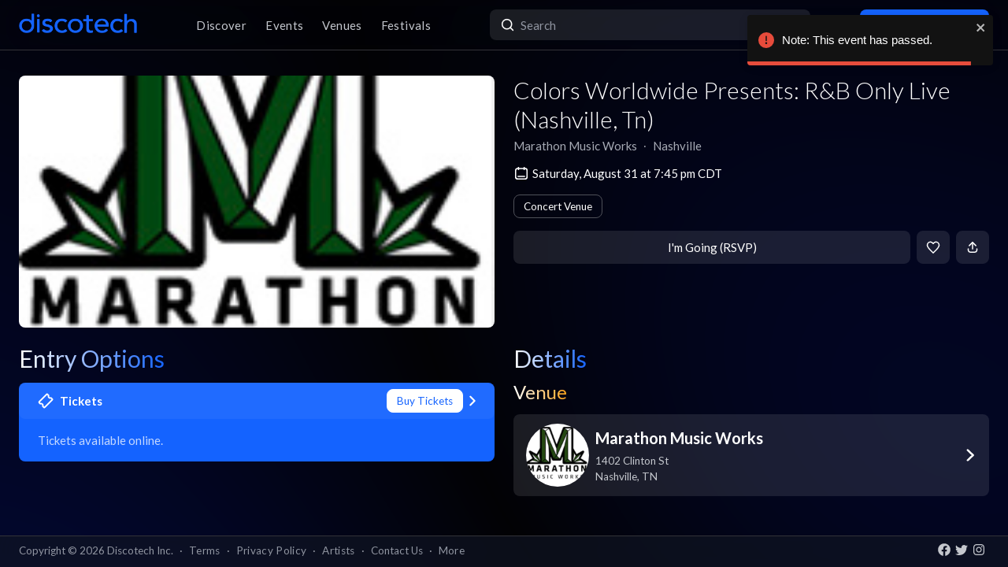

--- FILE ---
content_type: text/html; charset=utf-8
request_url: https://app.discotech.me/events/37745768-colors-worldwide-presents-rb-only-live-nashville-tn-at-marathon-music-works
body_size: 11574
content:
<!DOCTYPE html><html lang="en" class="__variable_8fb32a font-sans"><head><meta charSet="utf-8"/><meta name="viewport" content="width=device-width, initial-scale=1, maximum-scale=1"/><link rel="preload" as="image" href="https://d3nxoulyw7bc8u.cloudfront.net/images/venue/None/7c202629-fe94-4089-a742-db4a22badafb.jpg" fetchPriority="high"/><link rel="stylesheet" href="/_next/static/css/81d670874da57d84.css" data-precedence="next"/><link rel="stylesheet" href="/_next/static/css/095a328da6175fb2.css" data-precedence="next"/><link rel="stylesheet" href="/_next/static/css/fed8ae7aeb16de69.css" data-precedence="next"/><link rel="stylesheet" href="/_next/static/css/3f6d283c2a447792.css" data-precedence="next"/><link rel="stylesheet" href="/_next/static/css/6b3753b058a780d9.css" data-precedence="next"/><link rel="stylesheet" href="/_next/static/css/c5b73f14d49e9247.css" data-precedence="next"/><link rel="stylesheet" href="/_next/static/css/431944509084d071.css" data-precedence="next"/><link rel="stylesheet" href="/_next/static/css/26a1a5c22ee4e247.css" data-precedence="next"/><link rel="preload" as="script" fetchPriority="low" href="/_next/static/chunks/webpack-b4d57e4cab7aed0c.js"/><script src="/_next/static/chunks/fd9d1056-8dad740cb97b2cc9.js" async=""></script><script src="/_next/static/chunks/396464d2-88ed93eab28fe9ec.js" async=""></script><script src="/_next/static/chunks/5526-1884fcea5d5272ad.js" async=""></script><script src="/_next/static/chunks/main-app-e08f2cbd203e5de7.js" async=""></script><script src="/_next/static/chunks/app/events/%5Bid%5D/loading-83f07899f5ce1967.js" async=""></script><script src="/_next/static/chunks/dc112a36-13217b3351317b65.js" async=""></script><script src="/_next/static/chunks/1772-4d7f9787c32a7d17.js" async=""></script><script src="/_next/static/chunks/7882-9ca0d4ce9645bfc0.js" async=""></script><script src="/_next/static/chunks/app/global-error-d4af6e719460b0d2.js" async=""></script><script src="/_next/static/chunks/2261-6ec41be541a17b8e.js" async=""></script><script src="/_next/static/chunks/app/events/%5Bid%5D/layout-3b52a533f61ea350.js" async=""></script><script src="/_next/static/chunks/b536a0f1-24ef6339dc4df271.js" async=""></script><script src="/_next/static/chunks/6195-f468e998cd83a337.js" async=""></script><script src="/_next/static/chunks/9501-0778c991d149224b.js" async=""></script><script src="/_next/static/chunks/605-92323745e338c833.js" async=""></script><script src="/_next/static/chunks/3464-4281f3ae3600dd4d.js" async=""></script><script src="/_next/static/chunks/7061-b143f3d3d6b8f327.js" async=""></script><script src="/_next/static/chunks/477-5788108bbbee68ca.js" async=""></script><script src="/_next/static/chunks/3977-a814966016072b42.js" async=""></script><script src="/_next/static/chunks/668-16877d28728f3b45.js" async=""></script><script src="/_next/static/chunks/2932-e4c35528a532982d.js" async=""></script><script src="/_next/static/chunks/app/layout-904ec3b2c83bb033.js" async=""></script><script src="/_next/static/chunks/app/error-b6b875409e95e6c7.js" async=""></script><script src="/_next/static/chunks/app/not-found-868c594132ea7815.js" async=""></script><script src="/_next/static/chunks/97b211c4-20cd49dd48e33269.js" async=""></script><script src="/_next/static/chunks/6457-3e231d32496d3854.js" async=""></script><script src="/_next/static/chunks/7051-bce792c1a6682863.js" async=""></script><script src="/_next/static/chunks/3447-c5fc62a1f1a5486a.js" async=""></script><script src="/_next/static/chunks/1025-8678b239519b758c.js" async=""></script><script src="/_next/static/chunks/3394-b92ee9b5a540f892.js" async=""></script><script src="/_next/static/chunks/5598-a7459ad50458b322.js" async=""></script><script src="/_next/static/chunks/7350-a6df2de70d941444.js" async=""></script><script src="/_next/static/chunks/app/events/%5Bid%5D/page-1d8fc9ca99e5fb60.js" async=""></script><meta property="fb:app_id" content="492206150808073"/><meta name="apple-itunes-app" content="app-id=688089181"/><meta name="google-play-app" content="app-id=me.discotech"/><meta name="branch:deeplink:event_id" content="37745768"/><meta name="theme-color" content="#020206"/><title>Colors Worldwide Presents: R&amp;B Only Live (Nashville, Tn) at Marathon Music Works - Saturday, Aug 31 2024 | Discotech</title><meta name="description" content="Buy tickets, bottle service &amp; guest list for Colors Worldwide Presents: R&amp;B Only Live (Nashville, Tn) at Marathon Music Works in Nashville"/><link rel="manifest" href="/manifest.webmanifest" crossorigin="use-credentials"/><meta name="robots" content="index, follow"/><meta name="googlebot" content="index, follow, max-video-preview:-1, max-image-preview:large, max-snippet:-1"/><link rel="canonical" href="https://app.discotech.me/events/37745768-colors-worldwide-presents-rb-only-live-nashville-tn-at-marathon-music-works"/><meta property="og:title" content="Colors Worldwide Presents: R&amp;B Only Live (Nashville, Tn) at Marathon Music Works - Saturday, Aug 31 2024 | Discotech"/><meta property="og:description" content="Buy tickets, bottle service &amp; guest list for Colors Worldwide Presents: R&amp;B Only Live (Nashville, Tn) at Marathon Music Works in Nashville"/><meta property="og:url" content="https://app.discotech.me/events/37745768-colors-worldwide-presents-rb-only-live-nashville-tn-at-marathon-music-works"/><meta property="og:site_name" content="Discotech"/><meta property="og:locale" content="en_US"/><meta property="og:image" content="https://d3nxoulyw7bc8u.cloudfront.net/images/venue/None/7c202629-fe94-4089-a742-db4a22badafb.jpg"/><meta property="og:type" content="website"/><meta name="twitter:card" content="summary_large_image"/><meta name="twitter:title" content="Colors Worldwide Presents: R&amp;B Only Live (Nashville, Tn) at Marathon Music Works - Saturday, Aug 31 2024 | Discotech"/><meta name="twitter:description" content="Buy tickets, bottle service &amp; guest list for Colors Worldwide Presents: R&amp;B Only Live (Nashville, Tn) at Marathon Music Works in Nashville"/><meta name="twitter:image" content="https://d3nxoulyw7bc8u.cloudfront.net/images/venue/None/7c202629-fe94-4089-a742-db4a22badafb.jpg"/><link rel="icon" href="/favicon.ico" type="image/x-icon" sizes="48x48"/><link rel="icon" href="/icon.png?3876cd52b5e40295" type="image/png" sizes="180x180"/><link rel="apple-touch-icon" href="/apple-icon.png?3876cd52b5e40295" type="image/png" sizes="180x180"/><meta name="next-size-adjust"/><script type="application/ld+json">{"@context":"https://schema.org","@type":"WebSite","name":"Discotech","url":"https://app.discotech.me","potentialAction":{"@type":"SearchAction","target":"https://app.discotech.me/search?q={search_term_string}","query-input":"required name=search_term_string"}}</script><script type="application/ld+json">{"@context":"https://schema.org","@type":"Organization","name":"Discotech","url":"https://app.discotech.me","logo":"https://app.discotech.me/static/discotech_icon_128.png","email":"reservations@discotech.me","sameAs":["https://www.facebook.com/discotechapp","https://www.instagram.com/discotechapp/","https://twitter.com/discotechapp","https://www.discotech.me","https://help.discotech.me","https://www.threads.net/@discotechapp","https://www.tiktok.com/@discotechapp"]}</script><script type="application/ld+json">{"@context":"https://schema.org/","@type":["MobileApplication","WebApplication"],"name":"Discotech","operatingSystem":["IOS","ANDROID"],"applicationCategory":"LifestyleApplication","downloadUrl":["https://apps.apple.com/us/app/discotech-nightlife/id688089181","https://play.google.com/store/apps/details?id=me.discotech"],"offers":{"@type":"Offer","price":"0"},"aggregateRating":{"@type":"AggregateRating","ratingValue":"4.9","ratingCount":"8293"}}</script><script src="/_next/static/chunks/polyfills-42372ed130431b0a.js" noModule=""></script></head><body><!--$--><main class="layout_pageContent__mUG2U"><div class="w-full lg:mb-[2.5rem] style_canvasContainer__jhvbt p-0"></div><div class="w-full fixed top-0 border-b border-gray-950 hidden lg:flex z-[1398] px-3 md:px-6 style_navigation__sGx4P"><div class="flex items-center justify-between w-full"><a href="/"><div class="style_logoWrapper__MqlV5"><img alt="Discotech Logo" loading="lazy" width="150" height="35" decoding="async" data-nimg="1" class="style_logo__f8E50 style_blueLogo__W2F9L" style="color:transparent" src="/assets/images/discotech-blue-logo.png"/><img alt="Discotech Logo" loading="lazy" width="150" height="35" decoding="async" data-nimg="1" class="style_logo__f8E50 style_whiteLogo__UnVzN" style="color:transparent" src="/assets/images/discotech-white-logo.png"/></div></a><nav><ul><a class="text-light" href="/undefined/discover"><li class="tracking-wide relative">Discover</li></a><a class="text-light" href="/undefined/events"><li class="tracking-wide relative">Events</li></a><a class="text-light" href="/undefined/venues"><li class="tracking-wide relative">Venues</li></a><a class="text-light" href="/undefined/festivals"><li class="tracking-wide relative">Festivals</li></a></ul></nav><form class="relative my-0 my-md-4 w-[33%]" method="post"><div class="style_search__G7Kmk relative w-full flex justify-center items-center rounded-lg glow-on-hover z-[3000]"><img alt="main-search-icon" loading="lazy" width="20" height="20" decoding="async" data-nimg="1" class="absolute left-0 ml-3" style="color:transparent" src="/assets/icons/main-search.svg"/><input type="text" placeholder="Search" class="w-full"/></div></form><div><a target="" class="style_default__1lMFE style_primary__RImTA style_medium__jL8q4 style_noRightMargin__5EE4h min-w-[42px] mb-0" href="/login"><span class="flex items-center"><img alt="Filter Icon" loading="lazy" width="20" height="20" decoding="async" data-nimg="1" style="color:transparent" src="/assets/icons/user-profile.svg"/><span class="px-2">Log In / Sign Up</span></span></a></div></div></div><div><!--$--><script type="application/ld+json">{"@context":"https://schema.org/","@type":"MusicEvent","description":"","eventAttendanceMode":"https://schema.org/OfflineEventAttendanceMode","eventStatus":"https://schema.org/EventScheduled","image":"https://d3nxoulyw7bc8u.cloudfront.net/images/venue/None/7c202629-fe94-4089-a742-db4a22badafb.jpg","location":{"@context":"https://schema.org/","@id":"https://app.discotech.me/nashville/marathon-music-works","@type":"LocalBusiness","address":{"@type":"PostalAddress","addressCountry":"US","addressLocality":"Nashville","addressRegion":"TN","postalCode":"37203","streetAddress":"1402 Clinton St"},"geo":{"@type":"GeoCoordinates","latitude":36.164072,"longitude":-86.797421},"image":"https://images.discotech.me/venue/None/898796c5-b88a-42d3-aee4-8e49ad5cdcf0.jpg","name":"Marathon Music Works","priceRange":"$$","url":"https://app.discotech.me/nashville/marathon-music-works"},"name":"Colors Worldwide Presents: R&B Only Live (Nashville, Tn)","offers":[],"startDate":"2024-08-31T19:45:00-05:00","url":"https://app.discotech.me/events/37745768-colors-worldwide-presents-rb-only-live-nashville-tn-at-marathon-music-works","performer":null,"organizer":{"@type":"Organization","name":"Marathon Music Works","url":"https://app.discotech.me/nashville/marathon-music-works"}}</script><script type="application/ld+json">{"@context":"https://schema.org","@type":"BreadcrumbList","itemListElement":[{"@type":"ListItem","position":1,"item":{"@id":"/","name":"Discotech"}},{"@type":"ListItem","position":2,"item":{"@id":"/nashville","name":"Nashville"}},{"@type":"ListItem","position":3,"item":{"@id":"/nashville/marathon-music-works","name":"Marathon Music Works"}},{"@type":"ListItem","position":4,"item":{"@id":"/events/37745768-colors-worldwide-presents-rb-only-live-nashville-tn-at-marathon-music-works","name":"Colors Worldwide Presents: R&B Only Live (Nashville, Tn)","image":"https://d3nxoulyw7bc8u.cloudfront.net/images/venue/None/7c202629-fe94-4089-a742-db4a22badafb.jpg"}}]}</script><div class="max-w-screen-xl mx-auto w-full lg:mb-[2.5rem] pb-28 lg:py-8"><div><div class="rounded-lg px-0 flex w-full"><div class="relative hidden lg:block w-[calc(50%-2.25rem)] ml-6 mr-3" style="height:20rem"><div class="h-full flex cursor-pointer"><img alt="Main Image" fetchPriority="high" decoding="async" data-nimg="fill" class="hidden lg:block rounded-lg object-cover" style="position:absolute;height:100%;width:100%;left:0;top:0;right:0;bottom:0;color:transparent" src="https://d3nxoulyw7bc8u.cloudfront.net/images/venue/None/7c202629-fe94-4089-a742-db4a22badafb.jpg"/></div></div><div class="hidden lg:flex lg:flex-col lg:w-1/2 mt-4 lg:mt-0 pl-3 pr-6"><div class=""><div class="flex-1 flex flex-col justify-end mr-3"><h1 class="hidden lg:block font-light mb-2 leading-tight">Colors Worldwide Presents: R&amp;B Only Live (Nashville, Tn)</h1><div class="flex"><div class="flex"><p class="whitespace-nowrap mb-0 leading-none">Marathon Music Works</p><p class="mx-2 mb-0 leading-none">∙</p></div><div class="flex"><p class="whitespace-nowrap mb-0 leading-none">Nashville</p></div></div><span class="flex mt-4 items-center"><img alt="main-search-icon" loading="lazy" width="20" height="20" decoding="async" data-nimg="1" style="color:transparent" src="/assets/icons/date-calendar.svg"/><h5 class="mb-0 ml-1">Saturday, August 31 at 7:45 pm CDT</h5></span><div class="flex lg:flex-wrap mt-2"><!--$--><div class="style_entryOptionsTag__wjBVB rounded-lg flex items-center text-center leading-tight border border-gray-dark text-white mt-2">Concert Venue</div><!--/$--></div></div><div><div class="flex justify-end mt-4"><button class="style_default__1lMFE style_noRightMargin__5EE4h min-w-[6rem] flex-1">I&#x27;m Going (RSVP)</button><span class="style_default__1lMFE min-w-[42px] lg:ml-2"><img alt="Filter Icon" loading="lazy" width="18" height="18" decoding="async" data-nimg="1" style="color:transparent" src="/assets/icons/heart-outline.svg"/></span><span class="style_default__1lMFE style_noRightMargin__5EE4h min-w-[42px]"><img alt="Filter Icon" loading="lazy" width="18" height="18" decoding="async" data-nimg="1" style="color:transparent" src="/assets/icons/share.svg"/></span></div></div></div></div></div><div class="relative block lg:hidden rounded-lg px-0"><div class="relative block lg:hidden pb-3 border-b border-gray-dark w-screen" style="min-height:18rem"><div class="style_backgroundImageWrapper__tXVWW"><img alt="Primary Image" fetchPriority="high" decoding="async" data-nimg="fill" class="block lg:hidden object-cover" style="position:absolute;height:100%;width:100%;left:0;top:0;right:0;bottom:0;color:transparent" src="https://d3nxoulyw7bc8u.cloudfront.net/images/venue/None/7c202629-fe94-4089-a742-db4a22badafb.jpg"/></div><!--$--><div class="block lg:hidden"><div style="height:3rem;width:100%;margin-left:-0.75rem"></div><div class="w-full flex h-[3rem] lg:none justify-between items-center py-2 bg-black/75 absolute top-0 px-3 z-10"><div class="flex" style="height:24px;width:24px"><img alt="go-back" loading="lazy" width="10" height="10" decoding="async" data-nimg="1" class="object-contain" style="color:transparent" src="/assets/icons/chevron-left.svg"/></div><a href="/"><img alt="Discotech Logo" loading="lazy" width="120" height="2" decoding="async" data-nimg="1" style="color:transparent" src="/assets/images/discotech-white-logo.png"/></a><img alt="Search" loading="lazy" width="20" height="20" decoding="async" data-nimg="1" style="color:transparent" src="/assets/icons/search.svg"/></div></div><!--/$--><div class="absolute bottom-0 flex w-full flex-col"><div class="style_meta__CXcMz flex flex-col flex-1 p-3"><h2 class="pr-3 mb-2 leading-tight">Colors Worldwide Presents: R&amp;B Only Live (Nashville, Tn)</h2><div class="flex flex-wrap"><div class=""><p class="whitespace-nowrap leading-none mb-0">Marathon Music Works</p><p class="mb-0 leading-none">∙</p></div><div class=""><p class="whitespace-nowrap leading-none mb-0">Nashville</p></div></div></div><div class="flex pr-3 pb-3 items-end"><div class="flex flex-1 pl-3 pr-2"><button class="style_default__1lMFE style_noRightMargin__5EE4h min-w-[6rem] flex-1">I&#x27;m Going (RSVP)</button></div><span class="style_default__1lMFE min-w-[42px] lg:ml-2"><img alt="Filter Icon" loading="lazy" width="18" height="18" decoding="async" data-nimg="1" style="color:transparent" src="/assets/icons/heart-outline.svg"/></span><span class="style_default__1lMFE style_noRightMargin__5EE4h min-w-[42px]"><img alt="Filter Icon" loading="lazy" width="18" height="18" decoding="async" data-nimg="1" style="color:transparent" src="/assets/icons/share.svg"/></span></div></div></div></div><div class="mt-3 lg:hidden"><span class="flex px-3 mb-2 items-center"><img alt="main-search-icon" loading="lazy" width="20" height="20" decoding="async" data-nimg="1" style="color:transparent" src="/assets/icons/date-calendar.svg"/><h5 class="mb-0 ml-1">Saturday, August 31 at 7:45 pm CDT</h5></span><div class="flex px-3 overflow-auto remove-scrollbar whitespace-nowrap"><!--$--><div class="style_entryOptionsTag__wjBVB rounded-lg flex items-center text-center leading-tight border border-gray-dark text-white">Concert Venue</div><!--/$--></div></div><div class="flex lg:mt-6"><div class="w-full md:w-6/12 hidden lg:block pl-6 pr-3"><div class="flex justify-between items-start mb-4"><h1 class="mb-0 text-2xl lg:text-3xl font-normal leading-none"><span class="style_mainTitle__ifxO0 style_gradientToBlue__86lFm">Entry Options</span></h1></div><div class="mt-4"><div><a rel="noopener noreferrer" href="https://ticketmaster.evyy.net/c/1255106/264167/4272?u=https%3A%2F%2Fwww.universe.com%2Fevents%2Fcolors-worldwide-presents-r-b-only-live-nashville-tn-tickets-W9FYGX%3Fref%3Dticketmaster"><div class="rounded-lg mb-3 md:mb-4 glow-on-hover" style="cursor:pointer;background-color:rgba(20, 99, 255, 1)"><div><div class="flex flex-col"><div class="flex justify-between items-center bg-white bg-opacity-5 rounded-lg px-4 lg:px-6 py-2"><div class="flex"><img alt="Tickets" loading="lazy" width="20" height="20" decoding="async" data-nimg="1" class="" style="color:transparent;margin-right:0.5rem" src="/assets/icons/tickets.svg"/><h5 class="m-0 font-bold text-white">Tickets</h5></div><div class="flex"><div><div class="style_entryOptionsTag__wjBVB rounded-lg flex items-center text-center leading-tight bg-white border border-white text-primary">Buy Tickets</div></div><img alt="right-chevron" loading="lazy" width="8" height="8" decoding="async" data-nimg="1" class="ml-2" style="color:transparent" src="/assets/icons/chevron-right.svg"/></div></div><div class="px-4 lg:px-6 pb-4 pt-2"><h5 class="font-normal mt-2 m-0 text-white opacity-75">Tickets available online.</h5></div></div></div></div></a></div></div></div><div class="w-full md:w-6/12 hidden lg:block pl-3 pr-6"><h1 class="text-2xl lg:text-3xl font-normal leading-none"><span class="style_mainTitle__ifxO0 style_gradientToBlue__86lFm">Details</span></h1><div><div class="mb-4"><h1 class="text-xl lg:text-2xl font-normal leading-none"><span class="style_mainTitle__ifxO0 style_gradientToOrange__ZRHxJ">Venue</span></h1><a href="/nashville/marathon-music-works"><span class="block bg-white bg-opacity-10 rounded-lg p-3 lg:px-4 glow-on-hover"><div class="flex items-center"><div class="flex items-center w-full"><div class="mr-2"><img alt="Venue Logo" loading="lazy" width="80" height="80" decoding="async" data-nimg="1" class="rounded-full h-[80px] object-cover" style="color:transparent" src="https://images.discotech.me/venue/None/7c202629-fe94-4089-a742-db4a22badafb.jpg?auto=format&amp;width=240&amp;height=240&amp;q=45&amp;fit=fill&amp;fill=blur"/></div><div class="flex-1 flex-col justify-center mr-2"><h3 class="mb-1">Marathon Music Works</h3><div class="text-light text-sm"><div>1402 Clinton St</div><div>Nashville<!-- -->, <!-- -->TN</div></div></div></div><div class="w-4 h-4 relative"><img alt="Open Venue In Map" loading="lazy" decoding="async" data-nimg="fill" style="position:absolute;height:100%;width:100%;left:0;top:0;right:0;bottom:0;color:transparent" src="/assets/icons/chevron-right.svg"/></div></div></span></a></div></div></div></div><div class=""></div></div></div><!--/$--></div><div class="fixed bottom-0 w-full z-10"><div class="hidden lg:block px-3 lg:px-6 style_copyright__ORXHr"><div class="flex"><div class="flex items-center"><div class="text-gray text-sm py-2">Copyright © <!-- -->2026<!-- --> Discotech Inc.<span class="px-2">·</span><a class="text-sm tracking-wide transition-colors duration-300 hover:text-white text-gray text-gray hover:text-white" href="/terms">Terms</a><span class="px-2">·</span><a class="text-sm tracking-wide transition-colors duration-300 hover:text-white text-gray hover:text-white" href="/privacy_policy">Privacy Policy</a><span class="px-2">·</span><a class="text-sm tracking-wide transition-colors duration-300 hover:text-white text-gray text-gray hover:text-white" href="/artists">Artists</a><span class="px-2">·</span><span class="text-gray hover:text-white" role="button">Contact Us</span><span class="px-2">·</span><a class="text-sm tracking-wide transition-colors duration-300 hover:text-white text-gray text-gray hover:text-white" href="/resources">More</a></div></div><div class="py-2 flex-1 style_socialIcons__Fgbdq"><a href="https://www.facebook.com/discotechapp" target="_blank" class="me-1"><img alt="Connect With Us on Facebook!" loading="lazy" width="18" height="18" decoding="async" data-nimg="1" style="color:transparent" src="/assets/icons/footer-facebook.svg"/></a><a href="https://twitter.com/discotechapp" target="_blank" class="me-1"><img alt="Tweet @ Us!" loading="lazy" width="18" height="18" decoding="async" data-nimg="1" style="color:transparent" src="/assets/icons/footer-twitter.svg"/></a><a href="https://www.instagram.com/discotechapp/" target="_blank" class="me-1"><img alt="Follow Us on Instagram!" loading="lazy" width="18" height="18" decoding="async" data-nimg="1" style="color:transparent" src="/assets/icons/footer-insta.svg"/></a></div></div></div></div><div class="max-w-screen-xl mx-auto w-full lg:mb-[2.5rem]"><nav class="flex lg:hidden justify-center pt-2 style_footer__F_mXu"><ul class="style_iconContainer__3XmvD"><a class="style_link__P_lSn" href="/undefined/discover"><div class="style_item__F7Zap"><div class="w-8 h-8 relative"><img alt="main-Discover-icon" loading="lazy" decoding="async" data-nimg="fill" class="fill object-center object-contain" style="position:absolute;height:100%;width:100%;left:0;top:0;right:0;bottom:0;color:transparent" src="/assets/icons/home-icon.svg"/></div>Discover</div></a><a class="style_link__P_lSn" href="/undefined/events"><div class="style_item__F7Zap style_active__SZBUr"><div class="w-8 h-8 relative"><img alt="main-Events-icon" loading="lazy" decoding="async" data-nimg="fill" class="fill object-center object-contain" style="position:absolute;height:100%;width:100%;left:0;top:0;right:0;bottom:0;color:transparent" src="/assets/icons/events-icon-active.svg"/></div>Events</div></a><a class="style_link__P_lSn" href="/login"><div class="style_item__F7Zap"><div class="w-8 h-8 relative"><img alt="main-Login-icon" loading="lazy" decoding="async" data-nimg="fill" class="fill object-center object-contain" style="position:absolute;height:100%;width:100%;left:0;top:0;right:0;bottom:0;color:transparent" src="/assets/icons/you-icon.svg"/></div>Login</div></a><a class="style_link__P_lSn" href="/undefined/venues"><div class="style_item__F7Zap"><div class="w-8 h-8 relative"><img alt="main-Venues-icon" loading="lazy" decoding="async" data-nimg="fill" class="fill object-center object-contain" style="position:absolute;height:100%;width:100%;left:0;top:0;right:0;bottom:0;color:transparent" src="/assets/icons/venues-icon.svg"/></div>Venues</div></a><a class="style_link__P_lSn" href="/undefined/festivals"><div class="style_item__F7Zap"><div class="w-8 h-8 relative"><img alt="main-Festivals-icon" loading="lazy" decoding="async" data-nimg="fill" class="fill object-center object-contain" style="position:absolute;height:100%;width:100%;left:0;top:0;right:0;bottom:0;color:transparent" src="/assets/icons/festivals-icon.svg"/></div>Festivals</div></a></ul></nav></div><div class="Toastify"></div><!--$--><!--/$--></main><!--/$--><script src="/_next/static/chunks/webpack-b4d57e4cab7aed0c.js" async=""></script><script>(self.__next_f=self.__next_f||[]).push([0]);self.__next_f.push([2,null])</script><script>self.__next_f.push([1,"1:HL[\"/_next/static/media/155cae559bbd1a77-s.p.woff2\",\"font\",{\"crossOrigin\":\"\",\"type\":\"font/woff2\"}]\n2:HL[\"/_next/static/media/4de1fea1a954a5b6-s.p.woff2\",\"font\",{\"crossOrigin\":\"\",\"type\":\"font/woff2\"}]\n3:HL[\"/_next/static/media/55c20a7790588da9-s.p.woff2\",\"font\",{\"crossOrigin\":\"\",\"type\":\"font/woff2\"}]\n4:HL[\"/_next/static/media/6d664cce900333ee-s.p.woff2\",\"font\",{\"crossOrigin\":\"\",\"type\":\"font/woff2\"}]\n5:HL[\"/_next/static/media/7ff6869a1704182a-s.p.woff2\",\"font\",{\"crossOrigin\":\"\",\"type\":\"font/woff2\"}]\n6:HL[\"/_next/static/css/81d670874da57d84.css\",\"style\"]\n7:HL[\"/_next/static/css/095a328da6175fb2.css\",\"style\"]\n8:HL[\"/_next/static/css/fed8ae7aeb16de69.css\",\"style\"]\n9:HL[\"/_next/static/css/3f6d283c2a447792.css\",\"style\"]\na:HL[\"/_next/static/css/6b3753b058a780d9.css\",\"style\"]\nb:HL[\"/_next/static/css/c5b73f14d49e9247.css\",\"style\"]\nc:HL[\"/_next/static/css/431944509084d071.css\",\"style\"]\nd:HL[\"/_next/static/css/26a1a5c22ee4e247.css\",\"style\"]\n"])</script><script>self.__next_f.push([1,"e:I[12846,[],\"\"]\n12:I[42408,[\"7145\",\"static/chunks/app/events/%5Bid%5D/loading-83f07899f5ce1967.js\"],\"default\"]\n13:I[41208,[\"7145\",\"static/chunks/app/events/%5Bid%5D/loading-83f07899f5ce1967.js\"],\"default\"]\n14:I[9819,[\"7145\",\"static/chunks/app/events/%5Bid%5D/loading-83f07899f5ce1967.js\"],\"default\"]\n15:I[79409,[\"7145\",\"static/chunks/app/events/%5Bid%5D/loading-83f07899f5ce1967.js\"],\"TabProvider\"]\n16:I[97232,[\"7145\",\"static/chunks/app/events/%5Bid%5D/loading-83f07899f5ce1967.js\"],\"default\"]\n17:I[44084,[\"7145\",\"static/chunks/app/events/%5Bid%5D/loading-83f07899f5ce1967.js\"],\"default\"]\n18:I[53041,[\"7145\",\"static/chunks/app/events/%5Bid%5D/loading-83f07899f5ce1967.js\"],\"default\"]\n19:I[45280,[\"7145\",\"static/chunks/app/events/%5Bid%5D/loading-83f07899f5ce1967.js\"],\"default\"]\n1a:I[83657,[\"7145\",\"static/chunks/app/events/%5Bid%5D/loading-83f07899f5ce1967.js\"],\"default\"]\n1b:I[66514,[\"7145\",\"static/chunks/app/events/%5Bid%5D/loading-83f07899f5ce1967.js\"],\"default\"]\n1c:I[4707,[],\"\"]\n1d:I[36423,[],\"\"]\n20:I[57063,[\"4705\",\"static/chunks/dc112a36-13217b3351317b65.js\",\"1772\",\"static/chunks/1772-4d7f9787c32a7d17.js\",\"7882\",\"static/chunks/7882-9ca0d4ce9645bfc0.js\",\"6470\",\"static/chunks/app/global-error-d4af6e719460b0d2.js\"],\"default\"]\n21:[]\n"])</script><script>self.__next_f.push([1,"0:[\"$\",\"$Le\",null,{\"buildId\":\"54qzxmKe3oAHVndbqV8nO\",\"assetPrefix\":\"\",\"urlParts\":[\"\",\"events\",\"37745768-colors-worldwide-presents-rb-only-live-nashville-tn-at-marathon-music-works\"],\"initialTree\":[\"\",{\"children\":[\"events\",{\"children\":[[\"id\",\"37745768-colors-worldwide-presents-rb-only-live-nashville-tn-at-marathon-music-works\",\"d\"],{\"children\":[\"__PAGE__\",{}]}]}]},\"$undefined\",\"$undefined\",true],\"initialSeedData\":[\"\",{\"children\":[\"events\",{\"children\":[[\"id\",\"37745768-colors-worldwide-presents-rb-only-live-nashville-tn-at-marathon-music-works\",\"d\"],{\"children\":[\"__PAGE__\",{},[[\"$Lf\",\"$L10\",null],null],null]},[[null,\"$L11\"],null],[[\"$\",\"$L12\",null,{\"className\":\"px-0 md:px-3 pb-28 lg:py-8\",\"children\":[\"$\",\"div\",null,{\"children\":[[\"$\",\"div\",null,{\"className\":\"rounded-lg px-0 flex w-full\",\"children\":[[\"$\",\"div\",null,{\"className\":\"relative hidden md:block w-[calc(50%-1.5rem)] mx-3\",\"style\":{\"height\":\"20rem\"},\"children\":[\"$\",\"$L13\",null,{\"height\":\"18rem\",\"className\":\"rounded-lg\"}]}],[\"$\",\"div\",null,{\"className\":\"hidden md:block md:w-1/2 md:mt-0 px-3 flex-1\",\"children\":[[\"$\",\"$L13\",null,{\"height\":\"2.3rem\",\"width\":\"20rem\",\"className\":\"mb-2\"}],[\"$\",\"$L13\",null,{\"height\":\"1.2rem\",\"width\":\"15rem\",\"className\":\"mb-2\"}],[\"$\",\"$L13\",null,{\"height\":\"1.2rem\",\"width\":\"20rem\",\"className\":\"mb-2\"}],[\"$\",\"$L13\",null,{\"width\":\"100%\",\"height\":\"1.8rem\"}]]}]]}],[\"$\",\"div\",null,{\"className\":\"relative block md:hidden rounded-lg px-0 h-[18rem]\",\"children\":[\"$\",\"$L13\",null,{\"className\":\"h-[18rem] absolute top-[-0.5rem]\"}]}],[\"$\",\"div\",null,{\"className\":\"flex\",\"children\":[[\"$\",\"$L14\",null,{\"className\":\"block md:hidden px-3\",\"children\":[\"$\",\"$L15\",null,{\"children\":[[\"$\",\"$L16\",null,{\"children\":[[\"$\",\"$L17\",null,{\"position\":1,\"children\":[\"$\",\"$L18\",null,{\"children\":[\"$\",\"$L19\",null,{\"title\":\"Entry Options\",\"textSizeClass\":\"text-base\",\"lightBlue\":true}]}]}],[\"$\",\"$L17\",null,{\"position\":2,\"children\":[\"$\",\"$L18\",null,{\"children\":[\"$\",\"$L19\",null,{\"title\":\"Details\",\"textSizeClass\":\"text-base\",\"lightBlue\":true}]}]}]]}],[\"$\",\"$L1a\",null,{\"children\":[[\"$\",\"$L1b\",null,{\"position\":1,\"children\":[\"$\",\"div\",null,{\"className\":\"mt-4\",\"children\":[\"$\",\"div\",null,{\"children\":[[\"$\",\"div\",\"mobile-cta-skeleton-0\",{\"className\":\"rounded-lg mb-3 md:mb-4 px-4 lg:px-6 py-4 grid relative\",\"style\":{\"minHeight\":\"6rem\",\"backgroundColor\":\"rgba(150, 150, 150, .15)\"},\"children\":[\"$\",\"div\",null,{\"className\":\"flex justify-between gap-x-2\",\"children\":[[\"$\",\"div\",null,{\"className\":\"flex flex-1 items-center pr-0\",\"children\":[\"$\",\"div\",null,{\"className\":\"flex flex-col\",\"children\":[[\"$\",\"div\",null,{\"className\":\"flex items-center mb-2\",\"children\":[\"$\",\"$L13\",null,{\"width\":\"8rem\"}]}],[\"$\",\"h5\",null,{\"className\":\"font-normal clamp2 m-0\",\"children\":[\"$\",\"$L13\",null,{\"width\":\"10rem\"}]}]]}]}],[\"$\",\"div\",null,{\"className\":\"flex items-center justify-end pr-0\",\"style\":{\"maxWidth\":\"50%\",\"marginBottom\":\"-0.25rem\"},\"children\":[\"$\",\"div\",null,{\"className\":\"flex flex-wrap sm:flex-row justify-end lg:items-end mr-5 md:mr-3\",\"children\":[\"$\",\"$L13\",null,{\"width\":\"6rem\",\"height\":\"2rem\",\"className\":\"rounded-lg ml-1\"}]}]}]]}]}],[\"$\",\"div\",\"mobile-cta-skeleton-1\",{\"className\":\"rounded-lg mb-3 md:mb-4 px-4 lg:px-6 py-4 grid relative\",\"style\":{\"minHeight\":\"6rem\",\"backgroundColor\":\"rgba(150, 150, 150, .15)\"},\"children\":[\"$\",\"div\",null,{\"className\":\"flex justify-between gap-x-2\",\"children\":[[\"$\",\"div\",null,{\"className\":\"flex flex-1 items-center pr-0\",\"children\":[\"$\",\"div\",null,{\"className\":\"flex flex-col\",\"children\":[[\"$\",\"div\",null,{\"className\":\"flex items-center mb-2\",\"children\":[\"$\",\"$L13\",null,{\"width\":\"8rem\"}]}],[\"$\",\"h5\",null,{\"className\":\"font-normal clamp2 m-0\",\"children\":[\"$\",\"$L13\",null,{\"width\":\"10rem\"}]}]]}]}],[\"$\",\"div\",null,{\"className\":\"flex items-center justify-end pr-0\",\"style\":{\"maxWidth\":\"50%\",\"marginBottom\":\"-0.25rem\"},\"children\":[\"$\",\"div\",null,{\"className\":\"flex flex-wrap sm:flex-row justify-end lg:items-end mr-5 md:mr-3\",\"children\":[\"$\",\"$L13\",null,{\"width\":\"6rem\",\"height\":\"2rem\",\"className\":\"rounded-lg ml-1\"}]}]}]]}]}],[\"$\",\"div\",\"mobile-cta-skeleton-2\",{\"className\":\"rounded-lg mb-3 md:mb-4 px-4 lg:px-6 py-4 grid relative\",\"style\":{\"minHeight\":\"6rem\",\"backgroundColor\":\"rgba(150, 150, 150, .15)\"},\"children\":[\"$\",\"div\",null,{\"className\":\"flex justify-between gap-x-2\",\"children\":[[\"$\",\"div\",null,{\"className\":\"flex flex-1 items-center pr-0\",\"children\":[\"$\",\"div\",null,{\"className\":\"flex flex-col\",\"children\":[[\"$\",\"div\",null,{\"className\":\"flex items-center mb-2\",\"children\":[\"$\",\"$L13\",null,{\"width\":\"8rem\"}]}],[\"$\",\"h5\",null,{\"className\":\"font-normal clamp2 m-0\",\"children\":[\"$\",\"$L13\",null,{\"width\":\"10rem\"}]}]]}]}],[\"$\",\"div\",null,{\"className\":\"flex items-center justify-end pr-0\",\"style\":{\"maxWidth\":\"50%\",\"marginBottom\":\"-0.25rem\"},\"children\":[\"$\",\"div\",null,{\"className\":\"flex flex-wrap sm:flex-row justify-end lg:items-end mr-5 md:mr-3\",\"children\":[\"$\",\"$L13\",null,{\"width\":\"6rem\",\"height\":\"2rem\",\"className\":\"rounded-lg ml-1\"}]}]}]]}]}]]}]}]}],[\"$\",\"$L1b\",null,{\"position\":2,\"children\":[\"$\",\"div\",null,{\"children\":[[\"$\",\"div\",null,{\"children\":[[\"$\",\"$L13\",null,{\"height\":\"2rem\",\"width\":\"8rem\",\"className\":\"mt-4 mb-3\"}],[\"$\",\"span\",null,{\"className\":\"block border border-gray-dark rounded-lg p-3 lg:px-4\",\"children\":[\"$\",\"div\",null,{\"className\":\"flex items-center\",\"children\":[\"$\",\"div\",null,{\"className\":\"flex w-full\",\"children\":[[\"$\",\"div\",null,{\"className\":\"h-20 w-20 mr-2 relative\",\"children\":[\"$\",\"$L13\",null,{\"className\":\"h-full w-full\",\"style\":{\"position\":\"absolute\",\"borderRadius\":9999}}]}],[\"$\",\"div\",null,{\"className\":\"flex flex-col w-full\",\"children\":[[\"$\",\"h3\",null,{\"className\":\"mb-1\",\"children\":[\"$\",\"$L13\",null,{\"width\":\"10rem\",\"containerClassName\":\"flex-1 leading-none \"}]}],[\"$\",\"$L13\",null,{\"width\":\"75%\",\"className\":\"mb-1\",\"containerClassName\":\"flex-1\"}],[\"$\",\"$L13\",null,{\"width\":\"75%\",\"className\":\"mb-1\"}]]}]]}]}]}]]}],[\"$\",\"div\",null,{\"className\":\"mt-0 overflow-hidden\",\"children\":[[\"$\",\"$L13\",null,{\"height\":\"2rem\",\"width\":\"8rem\",\"className\":\"mt-4 mb-3\"}],[\"$\",\"div\",null,{\"className\":\"flex\",\"children\":[[\"$\",\"div\",\"0\",{\"className\":\"flex flex-col mr-4\",\"children\":[[\"$\",\"div\",null,{\"className\":\"h-20 w-20 relative rounded-full\",\"children\":[\"$\",\"$L13\",null,{\"className\":\"h-full w-full\",\"style\":{\"position\":\"absolute\",\"borderRadius\":9999}}]}],[\"$\",\"p\",null,{\"className\":\"text-white text-center mt-2 mb-0\",\"children\":[\"$\",\"$L13\",null,{\"width\":\"4rem\"}]}]]}],[\"$\",\"div\",\"1\",{\"className\":\"flex flex-col mr-4\",\"children\":[[\"$\",\"div\",null,{\"className\":\"h-20 w-20 relative rounded-full\",\"children\":[\"$\",\"$L13\",null,{\"className\":\"h-full w-full\",\"style\":{\"position\":\"absolute\",\"borderRadius\":9999}}]}],[\"$\",\"p\",null,{\"className\":\"text-white text-center mt-2 mb-0\",\"children\":[\"$\",\"$L13\",null,{\"width\":\"4rem\"}]}]]}],[\"$\",\"div\",\"2\",{\"className\":\"flex flex-col mr-4\",\"children\":[[\"$\",\"div\",null,{\"className\":\"h-20 w-20 relative rounded-full\",\"children\":[\"$\",\"$L13\",null,{\"className\":\"h-full w-full\",\"style\":{\"position\":\"absolute\",\"borderRadius\":9999}}]}],[\"$\",\"p\",null,{\"className\":\"text-white text-center mt-2 mb-0\",\"children\":[\"$\",\"$L13\",null,{\"width\":\"4rem\"}]}]]}]]}]]}],[\"$\",\"div\",null,{\"children\":[[\"$\",\"$L13\",null,{\"height\":\"2rem\",\"width\":\"8rem\",\"className\":\"mt-4 mb-3\"}],[\"$\",\"div\",null,{\"className\":\"mb-3 text-light whitespace-pre-wrap overflow-x-auto\",\"children\":[\"$\",\"$L13\",null,{\"count\":3}]}]]}]]}]}]]}]]}]}],[[\"$\",\"$L14\",null,{\"md\":6,\"className\":\"hidden md:block px-3\",\"children\":[[\"$\",\"div\",null,{\"className\":\"flex justify-between items-center\",\"children\":[\"$\",\"$L19\",null,{\"title\":\"Entry Options\"}]}],[\"$\",\"div\",null,{\"className\":\"mt-4\",\"children\":[\"$\",\"div\",null,{\"children\":[[\"$\",\"div\",\"dt-cta-skeleton-0\",{\"className\":\"rounded-lg mb-3 md:mb-4 px-4 lg:px-6 py-4 grid relative\",\"style\":{\"minHeight\":\"6rem\",\"backgroundColor\":\"rgba(150, 150, 150, .15)\"},\"children\":[\"$\",\"div\",null,{\"className\":\"flex justify-between gap-x-2\",\"children\":[[\"$\",\"div\",null,{\"className\":\"flex flex-1 items-center pr-0\",\"children\":[\"$\",\"div\",null,{\"className\":\"flex flex-col\",\"children\":[[\"$\",\"div\",null,{\"className\":\"flex items-center mb-2\",\"children\":[\"$\",\"$L13\",null,{\"width\":\"8rem\"}]}],[\"$\",\"h5\",null,{\"className\":\"font-normal clamp2 m-0\",\"children\":[\"$\",\"$L13\",null,{\"width\":\"10rem\"}]}]]}]}],[\"$\",\"div\",null,{\"className\":\"flex items-center justify-end pr-0\",\"style\":{\"maxWidth\":\"50%\",\"marginBottom\":\"-0.25rem\"},\"children\":[\"$\",\"div\",null,{\"className\":\"flex flex-wrap sm:flex-row justify-end lg:items-end mr-5 md:mr-3\",\"children\":[\"$\",\"$L13\",null,{\"width\":\"6rem\",\"height\":\"2rem\",\"className\":\"rounded-lg ml-1\"}]}]}]]}]}],[\"$\",\"div\",\"dt-cta-skeleton-1\",{\"className\":\"rounded-lg mb-3 md:mb-4 px-4 lg:px-6 py-4 grid relative\",\"style\":{\"minHeight\":\"6rem\",\"backgroundColor\":\"rgba(150, 150, 150, .15)\"},\"children\":[\"$\",\"div\",null,{\"className\":\"flex justify-between gap-x-2\",\"children\":[[\"$\",\"div\",null,{\"className\":\"flex flex-1 items-center pr-0\",\"children\":[\"$\",\"div\",null,{\"className\":\"flex flex-col\",\"children\":[[\"$\",\"div\",null,{\"className\":\"flex items-center mb-2\",\"children\":[\"$\",\"$L13\",null,{\"width\":\"8rem\"}]}],[\"$\",\"h5\",null,{\"className\":\"font-normal clamp2 m-0\",\"children\":[\"$\",\"$L13\",null,{\"width\":\"10rem\"}]}]]}]}],[\"$\",\"div\",null,{\"className\":\"flex items-center justify-end pr-0\",\"style\":{\"maxWidth\":\"50%\",\"marginBottom\":\"-0.25rem\"},\"children\":[\"$\",\"div\",null,{\"className\":\"flex flex-wrap sm:flex-row justify-end lg:items-end mr-5 md:mr-3\",\"children\":[\"$\",\"$L13\",null,{\"width\":\"6rem\",\"height\":\"2rem\",\"className\":\"rounded-lg ml-1\"}]}]}]]}]}],[\"$\",\"div\",\"dt-cta-skeleton-2\",{\"className\":\"rounded-lg mb-3 md:mb-4 px-4 lg:px-6 py-4 grid relative\",\"style\":{\"minHeight\":\"6rem\",\"backgroundColor\":\"rgba(150, 150, 150, .15)\"},\"children\":[\"$\",\"div\",null,{\"className\":\"flex justify-between gap-x-2\",\"children\":[[\"$\",\"div\",null,{\"className\":\"flex flex-1 items-center pr-0\",\"children\":[\"$\",\"div\",null,{\"className\":\"flex flex-col\",\"children\":[[\"$\",\"div\",null,{\"className\":\"flex items-center mb-2\",\"children\":[\"$\",\"$L13\",null,{\"width\":\"8rem\"}]}],[\"$\",\"h5\",null,{\"className\":\"font-normal clamp2 m-0\",\"children\":[\"$\",\"$L13\",null,{\"width\":\"10rem\"}]}]]}]}],[\"$\",\"div\",null,{\"className\":\"flex items-center justify-end pr-0\",\"style\":{\"maxWidth\":\"50%\",\"marginBottom\":\"-0.25rem\"},\"children\":[\"$\",\"div\",null,{\"className\":\"flex flex-wrap sm:flex-row justify-end lg:items-end mr-5 md:mr-3\",\"children\":[\"$\",\"$L13\",null,{\"width\":\"6rem\",\"height\":\"2rem\",\"className\":\"rounded-lg ml-1\"}]}]}]]}]}]]}]}]]}],[\"$\",\"$L14\",null,{\"md\":6,\"className\":\"hidden md:block px-3\",\"children\":[[\"$\",\"$L19\",null,{\"title\":\"Details\"}],[\"$\",\"div\",null,{\"children\":[[\"$\",\"div\",null,{\"children\":[[\"$\",\"$L13\",null,{\"height\":\"2rem\",\"width\":\"8rem\",\"className\":\"mt-4 mb-3\"}],[\"$\",\"span\",null,{\"className\":\"block border border-gray-dark rounded-lg p-3 lg:px-4\",\"children\":[\"$\",\"div\",null,{\"className\":\"flex items-center\",\"children\":[\"$\",\"div\",null,{\"className\":\"flex w-full\",\"children\":[[\"$\",\"div\",null,{\"className\":\"h-20 w-20 mr-2 relative\",\"children\":[\"$\",\"$L13\",null,{\"className\":\"h-full w-full\",\"style\":{\"position\":\"absolute\",\"borderRadius\":9999}}]}],[\"$\",\"div\",null,{\"className\":\"flex flex-col w-full\",\"children\":[[\"$\",\"h3\",null,{\"className\":\"mb-1\",\"children\":[\"$\",\"$L13\",null,{\"width\":\"12rem\",\"containerClassName\":\"flex-1 leading-none \"}]}],[\"$\",\"$L13\",null,{\"width\":\"75%\",\"className\":\"mb-1\",\"containerClassName\":\"flex-1\"}],[\"$\",\"$L13\",null,{\"width\":\"75%\",\"className\":\"mb-1\"}]]}]]}]}]}]]}],[\"$\",\"div\",null,{\"className\":\"mt-0 overflow-hidden\",\"children\":[[\"$\",\"$L13\",null,{\"height\":\"2rem\",\"width\":\"8rem\",\"className\":\"mt-6 mb-3\"}],[\"$\",\"div\",null,{\"className\":\"flex\",\"children\":[[\"$\",\"div\",\"0\",{\"className\":\"flex flex-col mr-4\",\"children\":[[\"$\",\"div\",null,{\"className\":\"h-20 w-20 relative rounded-full\",\"children\":[\"$\",\"$L13\",null,{\"className\":\"h-full w-full\",\"style\":{\"position\":\"absolute\",\"borderRadius\":9999}}]}],[\"$\",\"p\",null,{\"className\":\"text-white text-center mt-2 mb-0\",\"children\":[\"$\",\"$L13\",null,{\"width\":\"4rem\"}]}]]}],[\"$\",\"div\",\"1\",{\"className\":\"flex flex-col mr-4\",\"children\":[[\"$\",\"div\",null,{\"className\":\"h-20 w-20 relative rounded-full\",\"children\":[\"$\",\"$L13\",null,{\"className\":\"h-full w-full\",\"style\":{\"position\":\"absolute\",\"borderRadius\":9999}}]}],[\"$\",\"p\",null,{\"className\":\"text-white text-center mt-2 mb-0\",\"children\":[\"$\",\"$L13\",null,{\"width\":\"4rem\"}]}]]}],[\"$\",\"div\",\"2\",{\"className\":\"flex flex-col mr-4\",\"children\":[[\"$\",\"div\",null,{\"className\":\"h-20 w-20 relative rounded-full\",\"children\":[\"$\",\"$L13\",null,{\"className\":\"h-full w-full\",\"style\":{\"position\":\"absolute\",\"borderRadius\":9999}}]}],[\"$\",\"p\",null,{\"className\":\"text-white text-center mt-2 mb-0\",\"children\":[\"$\",\"$L13\",null,{\"width\":\"4rem\"}]}]]}]]}]]}],[\"$\",\"div\",null,{\"children\":[[\"$\",\"$L13\",null,{\"height\":\"2rem\",\"width\":\"8rem\",\"className\":\"mt-6 mb-3\"}],[\"$\",\"div\",null,{\"className\":\"my-3 text-light whitespace-pre-wrap overflow-x-auto\",\"children\":[\"$\",\"$L13\",null,{\"count\":3}]}]]}]]}]]}]]]}]]}]}],[],[]]]},[null,[\"$\",\"$L1c\",null,{\"parallelRouterKey\":\"children\",\"segmentPath\":[\"children\",\"events\",\"children\"],\"error\":\"$undefined\",\"errorStyles\":\"$undefined\",\"errorScripts\":\"$undefined\",\"template\":[\"$\",\"$L1d\",null,{}],\"templateStyles\":\"$undefined\",\"templateScripts\":\"$undefined\",\"notFound\":\"$undefined\",\"notFoundStyles\":\"$undefined\"}]],null]},[[[[\"$\",\"link\",\"0\",{\"rel\":\"stylesheet\",\"href\":\"/_next/static/css/81d670874da57d84.css\",\"precedence\":\"next\",\"crossOrigin\":\"$undefined\"}],[\"$\",\"link\",\"1\",{\"rel\":\"stylesheet\",\"href\":\"/_next/static/css/095a328da6175fb2.css\",\"precedence\":\"next\",\"crossOrigin\":\"$undefined\"}],[\"$\",\"link\",\"2\",{\"rel\":\"stylesheet\",\"href\":\"/_next/static/css/fed8ae7aeb16de69.css\",\"precedence\":\"next\",\"crossOrigin\":\"$undefined\"}],[\"$\",\"link\",\"3\",{\"rel\":\"stylesheet\",\"href\":\"/_next/static/css/3f6d283c2a447792.css\",\"precedence\":\"next\",\"crossOrigin\":\"$undefined\"}],[\"$\",\"link\",\"4\",{\"rel\":\"stylesheet\",\"href\":\"/_next/static/css/6b3753b058a780d9.css\",\"precedence\":\"next\",\"crossOrigin\":\"$undefined\"}],[\"$\",\"link\",\"5\",{\"rel\":\"stylesheet\",\"href\":\"/_next/static/css/c5b73f14d49e9247.css\",\"precedence\":\"next\",\"crossOrigin\":\"$undefined\"}],[\"$\",\"link\",\"6\",{\"rel\":\"stylesheet\",\"href\":\"/_next/static/css/431944509084d071.css\",\"precedence\":\"next\",\"crossOrigin\":\"$undefined\"}],[\"$\",\"link\",\"7\",{\"rel\":\"stylesheet\",\"href\":\"/_next/static/css/26a1a5c22ee4e247.css\",\"precedence\":\"next\",\"crossOrigin\":\"$undefined\"}]],\"$L1e\"],null],null],\"couldBeIntercepted\":false,\"initialHead\":[null,\"$L1f\"],\"globalErrorComponent\":\"$20\",\"missingSlots\":\"$W21\"}]\n"])</script><script>self.__next_f.push([1,"22:I[11822,[\"2261\",\"static/chunks/2261-6ec41be541a17b8e.js\",\"3137\",\"static/chunks/app/events/%5Bid%5D/layout-3b52a533f61ea350.js\"],\"default\"]\n24:I[40809,[\"4705\",\"static/chunks/dc112a36-13217b3351317b65.js\",\"6689\",\"static/chunks/b536a0f1-24ef6339dc4df271.js\",\"2261\",\"static/chunks/2261-6ec41be541a17b8e.js\",\"1772\",\"static/chunks/1772-4d7f9787c32a7d17.js\",\"7882\",\"static/chunks/7882-9ca0d4ce9645bfc0.js\",\"6195\",\"static/chunks/6195-f468e998cd83a337.js\",\"9501\",\"static/chunks/9501-0778c991d149224b.js\",\"605\",\"static/chunks/605-92323745e338c833.js\",\"3464\",\"static/chunks/3464-4281f3ae3600dd4d.js\",\"7061\",\"static/chunks/7061-b143f3d3d6b8f327.js\",\"477\",\"static/chunks/477-5788108bbbee68ca.js\",\"3977\",\"static/chunks/3977-a814966016072b42.js\",\"668\",\"static/chunks/668-16877d28728f3b45.js\",\"2932\",\"static/chunks/2932-e4c35528a532982d.js\",\"3185\",\"static/chunks/app/layout-904ec3b2c83bb033.js\"],\"default\"]\n25:I[41208,[\"7145\",\"static/chunks/app/events/%5Bid%5D/loading-83f07899f5ce1967.js\"],\"SkeletonTheme\"]\n26:\"$Sreact.suspense\"\n27:I[12850,[\"4705\",\"static/chunks/dc112a36-13217b3351317b65.js\",\"6689\",\"static/chunks/b536a0f1-24ef6339dc4df271.js\",\"2261\",\"static/chunks/2261-6ec41be541a17b8e.js\",\"1772\",\"static/chunks/1772-4d7f9787c32a7d17.js\",\"7882\",\"static/chunks/7882-9ca0d4ce9645bfc0.js\",\"6195\",\"static/chunks/6195-f468e998cd83a337.js\",\"9501\",\"static/chunks/9501-0778c991d149224b.js\",\"605\",\"static/chunks/605-92323745e338c833.js\",\"3464\",\"static/chunks/3464-4281f3ae3600dd4d.js\",\"7061\",\"static/chunks/7061-b143f3d3d6b8f327.js\",\"477\",\"static/chunks/477-5788108bbbee68ca.js\",\"3977\",\"static/chunks/3977-a814966016072b42.js\",\"668\",\"static/chunks/668-16877d28728f3b45.js\",\"2932\",\"static/chunks/2932-e4c35528a532982d.js\",\"3185\",\"static/chunks/app/layout-904ec3b2c83bb033.js\"],\"LoadingProvider\"]\n28:I[13151,[\"4705\",\"static/chunks/dc112a36-13217b3351317b65.js\",\"6689\",\"static/chunks/b536a0f1-24ef6339dc4df271.js\",\"2261\",\"static/chunks/2261-6ec41be541a17b8e.js\",\"1772\",\"static/chunks/1772-4d7f9787c32a7d17.js\",\"7882\",\"static/chunks/7882-9ca0d4ce9645bfc0.js\",\"6195\",\"sta"])</script><script>self.__next_f.push([1,"tic/chunks/6195-f468e998cd83a337.js\",\"9501\",\"static/chunks/9501-0778c991d149224b.js\",\"605\",\"static/chunks/605-92323745e338c833.js\",\"3464\",\"static/chunks/3464-4281f3ae3600dd4d.js\",\"7061\",\"static/chunks/7061-b143f3d3d6b8f327.js\",\"477\",\"static/chunks/477-5788108bbbee68ca.js\",\"3977\",\"static/chunks/3977-a814966016072b42.js\",\"668\",\"static/chunks/668-16877d28728f3b45.js\",\"2932\",\"static/chunks/2932-e4c35528a532982d.js\",\"3185\",\"static/chunks/app/layout-904ec3b2c83bb033.js\"],\"GlobalProvider\"]\n29:I[54086,[\"4705\",\"static/chunks/dc112a36-13217b3351317b65.js\",\"6689\",\"static/chunks/b536a0f1-24ef6339dc4df271.js\",\"2261\",\"static/chunks/2261-6ec41be541a17b8e.js\",\"1772\",\"static/chunks/1772-4d7f9787c32a7d17.js\",\"7882\",\"static/chunks/7882-9ca0d4ce9645bfc0.js\",\"6195\",\"static/chunks/6195-f468e998cd83a337.js\",\"9501\",\"static/chunks/9501-0778c991d149224b.js\",\"605\",\"static/chunks/605-92323745e338c833.js\",\"3464\",\"static/chunks/3464-4281f3ae3600dd4d.js\",\"7061\",\"static/chunks/7061-b143f3d3d6b8f327.js\",\"477\",\"static/chunks/477-5788108bbbee68ca.js\",\"3977\",\"static/chunks/3977-a814966016072b42.js\",\"668\",\"static/chunks/668-16877d28728f3b45.js\",\"2932\",\"static/chunks/2932-e4c35528a532982d.js\",\"3185\",\"static/chunks/app/layout-904ec3b2c83bb033.js\"],\"default\"]\n2a:I[98349,[\"4705\",\"static/chunks/dc112a36-13217b3351317b65.js\",\"6689\",\"static/chunks/b536a0f1-24ef6339dc4df271.js\",\"2261\",\"static/chunks/2261-6ec41be541a17b8e.js\",\"1772\",\"static/chunks/1772-4d7f9787c32a7d17.js\",\"7882\",\"static/chunks/7882-9ca0d4ce9645bfc0.js\",\"6195\",\"static/chunks/6195-f468e998cd83a337.js\",\"9501\",\"static/chunks/9501-0778c991d149224b.js\",\"605\",\"static/chunks/605-92323745e338c833.js\",\"3464\",\"static/chunks/3464-4281f3ae3600dd4d.js\",\"7061\",\"static/chunks/7061-b143f3d3d6b8f327.js\",\"477\",\"static/chunks/477-5788108bbbee68ca.js\",\"3977\",\"static/chunks/3977-a814966016072b42.js\",\"668\",\"static/chunks/668-16877d28728f3b45.js\",\"2932\",\"static/chunks/2932-e4c35528a532982d.js\",\"3185\",\"static/chunks/app/layout-904ec3b2c83bb033.js\"],\"default\"]\n2b:I[73691,[\"4705\",\"static/chunks/dc112a36-13217b3351317"])</script><script>self.__next_f.push([1,"b65.js\",\"1772\",\"static/chunks/1772-4d7f9787c32a7d17.js\",\"7882\",\"static/chunks/7882-9ca0d4ce9645bfc0.js\",\"7601\",\"static/chunks/app/error-b6b875409e95e6c7.js\"],\"default\"]\n2d:I[71197,[\"4705\",\"static/chunks/dc112a36-13217b3351317b65.js\",\"6689\",\"static/chunks/b536a0f1-24ef6339dc4df271.js\",\"2261\",\"static/chunks/2261-6ec41be541a17b8e.js\",\"1772\",\"static/chunks/1772-4d7f9787c32a7d17.js\",\"7882\",\"static/chunks/7882-9ca0d4ce9645bfc0.js\",\"6195\",\"static/chunks/6195-f468e998cd83a337.js\",\"9501\",\"static/chunks/9501-0778c991d149224b.js\",\"605\",\"static/chunks/605-92323745e338c833.js\",\"3464\",\"static/chunks/3464-4281f3ae3600dd4d.js\",\"7061\",\"static/chunks/7061-b143f3d3d6b8f327.js\",\"477\",\"static/chunks/477-5788108bbbee68ca.js\",\"3977\",\"static/chunks/3977-a814966016072b42.js\",\"668\",\"static/chunks/668-16877d28728f3b45.js\",\"2932\",\"static/chunks/2932-e4c35528a532982d.js\",\"3185\",\"static/chunks/app/layout-904ec3b2c83bb033.js\"],\"default\"]\n2e:I[24691,[\"4705\",\"static/chunks/dc112a36-13217b3351317b65.js\",\"6689\",\"static/chunks/b536a0f1-24ef6339dc4df271.js\",\"2261\",\"static/chunks/2261-6ec41be541a17b8e.js\",\"1772\",\"static/chunks/1772-4d7f9787c32a7d17.js\",\"7882\",\"static/chunks/7882-9ca0d4ce9645bfc0.js\",\"6195\",\"static/chunks/6195-f468e998cd83a337.js\",\"9501\",\"static/chunks/9501-0778c991d149224b.js\",\"605\",\"static/chunks/605-92323745e338c833.js\",\"3464\",\"static/chunks/3464-4281f3ae3600dd4d.js\",\"7061\",\"static/chunks/7061-b143f3d3d6b8f327.js\",\"477\",\"static/chunks/477-5788108bbbee68ca.js\",\"3977\",\"static/chunks/3977-a814966016072b42.js\",\"668\",\"static/chunks/668-16877d28728f3b45.js\",\"2932\",\"static/chunks/2932-e4c35528a532982d.js\",\"3185\",\"static/chunks/app/layout-904ec3b2c83bb033.js\"],\"default\"]\n2f:I[82923,[\"4705\",\"static/chunks/dc112a36-13217b3351317b65.js\",\"6689\",\"static/chunks/b536a0f1-24ef6339dc4df271.js\",\"2261\",\"static/chunks/2261-6ec41be541a17b8e.js\",\"1772\",\"static/chunks/1772-4d7f9787c32a7d17.js\",\"7882\",\"static/chunks/7882-9ca0d4ce9645bfc0.js\",\"6195\",\"static/chunks/6195-f468e998cd83a337.js\",\"9501\",\"static/chunks/9501-0778c991d149224b.js\",\"605\",\"static/chunk"])</script><script>self.__next_f.push([1,"s/605-92323745e338c833.js\",\"3464\",\"static/chunks/3464-4281f3ae3600dd4d.js\",\"7061\",\"static/chunks/7061-b143f3d3d6b8f327.js\",\"477\",\"static/chunks/477-5788108bbbee68ca.js\",\"3977\",\"static/chunks/3977-a814966016072b42.js\",\"668\",\"static/chunks/668-16877d28728f3b45.js\",\"2932\",\"static/chunks/2932-e4c35528a532982d.js\",\"3185\",\"static/chunks/app/layout-904ec3b2c83bb033.js\"],\"default\"]\n30:I[97061,[\"4705\",\"static/chunks/dc112a36-13217b3351317b65.js\",\"6689\",\"static/chunks/b536a0f1-24ef6339dc4df271.js\",\"2261\",\"static/chunks/2261-6ec41be541a17b8e.js\",\"1772\",\"static/chunks/1772-4d7f9787c32a7d17.js\",\"7882\",\"static/chunks/7882-9ca0d4ce9645bfc0.js\",\"6195\",\"static/chunks/6195-f468e998cd83a337.js\",\"9501\",\"static/chunks/9501-0778c991d149224b.js\",\"605\",\"static/chunks/605-92323745e338c833.js\",\"3464\",\"static/chunks/3464-4281f3ae3600dd4d.js\",\"7061\",\"static/chunks/7061-b143f3d3d6b8f327.js\",\"477\",\"static/chunks/477-5788108bbbee68ca.js\",\"3977\",\"static/chunks/3977-a814966016072b42.js\",\"668\",\"static/chunks/668-16877d28728f3b45.js\",\"2932\",\"static/chunks/2932-e4c35528a532982d.js\",\"3185\",\"static/chunks/app/layout-904ec3b2c83bb033.js\"],\"ToastContainer\"]\n31:I[1952,[\"4705\",\"static/chunks/dc112a36-13217b3351317b65.js\",\"6689\",\"static/chunks/b536a0f1-24ef6339dc4df271.js\",\"2261\",\"static/chunks/2261-6ec41be541a17b8e.js\",\"1772\",\"static/chunks/1772-4d7f9787c32a7d17.js\",\"7882\",\"static/chunks/7882-9ca0d4ce9645bfc0.js\",\"6195\",\"static/chunks/6195-f468e998cd83a337.js\",\"9501\",\"static/chunks/9501-0778c991d149224b.js\",\"605\",\"static/chunks/605-92323745e338c833.js\",\"3464\",\"static/chunks/3464-4281f3ae3600dd4d.js\",\"7061\",\"static/chunks/7061-b143f3d3d6b8f327.js\",\"477\",\"static/chunks/477-5788108bbbee68ca.js\",\"3977\",\"static/chunks/3977-a814966016072b42.js\",\"668\",\"static/chunks/668-16877d28728f3b45.js\",\"2932\",\"static/chunks/2932-e4c35528a532982d.js\",\"3185\",\"static/chunks/app/layout-904ec3b2c83bb033.js\"],\"SpeedInsights\"]\n32:I[88291,[\"4705\",\"static/chunks/dc112a36-13217b3351317b65.js\",\"6689\",\"static/chunks/b536a0f1-24ef6339dc4df271.js\",\"2261\",\"static/chunks/2261-6ec41be541a1"])</script><script>self.__next_f.push([1,"7b8e.js\",\"1772\",\"static/chunks/1772-4d7f9787c32a7d17.js\",\"7882\",\"static/chunks/7882-9ca0d4ce9645bfc0.js\",\"6195\",\"static/chunks/6195-f468e998cd83a337.js\",\"9501\",\"static/chunks/9501-0778c991d149224b.js\",\"605\",\"static/chunks/605-92323745e338c833.js\",\"3464\",\"static/chunks/3464-4281f3ae3600dd4d.js\",\"7061\",\"static/chunks/7061-b143f3d3d6b8f327.js\",\"477\",\"static/chunks/477-5788108bbbee68ca.js\",\"3977\",\"static/chunks/3977-a814966016072b42.js\",\"668\",\"static/chunks/668-16877d28728f3b45.js\",\"2932\",\"static/chunks/2932-e4c35528a532982d.js\",\"3185\",\"static/chunks/app/layout-904ec3b2c83bb033.js\"],\"Analytics\"]\n23:[\"id\",\"37745768-colors-worldwide-presents-rb-only-live-nashville-tn-at-marathon-music-works\",\"d\"]\n11:[\"$\",\"$L22\",null,{\"children\":[\"$\",\"$L1c\",null,{\"parallelRouterKey\":\"children\",\"segmentPath\":[\"children\",\"events\",\"children\",\"$23\",\"children\"],\"error\":\"$undefined\",\"errorStyles\":\"$undefined\",\"errorScripts\":\"$undefined\",\"template\":[\"$\",\"$L1d\",null,{}],\"templateStyles\":\"$undefined\",\"templateScripts\":\"$undefined\",\"notFound\":\"$undefined\",\"notFoundStyles\":\"$undefined\"}]}]\n"])</script><script>self.__next_f.push([1,"1e:[\"$\",\"html\",null,{\"lang\":\"en\",\"className\":\"__variable_8fb32a font-sans\",\"children\":[[\"$\",\"head\",null,{\"children\":[[\"$\",\"meta\",null,{\"property\":\"fb:app_id\",\"content\":\"492206150808073\"}],[\"$\",\"meta\",null,{\"name\":\"apple-itunes-app\",\"content\":\"app-id=688089181\"}],[\"$\",\"meta\",null,{\"name\":\"google-play-app\",\"content\":\"app-id=me.discotech\"}],[\"$\",\"script\",null,{\"type\":\"application/ld+json\",\"dangerouslySetInnerHTML\":{\"__html\":\"{\\\"@context\\\":\\\"https://schema.org\\\",\\\"@type\\\":\\\"WebSite\\\",\\\"name\\\":\\\"Discotech\\\",\\\"url\\\":\\\"https://app.discotech.me\\\",\\\"potentialAction\\\":{\\\"@type\\\":\\\"SearchAction\\\",\\\"target\\\":\\\"https://app.discotech.me/search?q={search_term_string}\\\",\\\"query-input\\\":\\\"required name=search_term_string\\\"}}\"},\"suppressHydrationWarning\":true}],[\"$\",\"script\",null,{\"type\":\"application/ld+json\",\"dangerouslySetInnerHTML\":{\"__html\":\"{\\\"@context\\\":\\\"https://schema.org\\\",\\\"@type\\\":\\\"Organization\\\",\\\"name\\\":\\\"Discotech\\\",\\\"url\\\":\\\"https://app.discotech.me\\\",\\\"logo\\\":\\\"https://app.discotech.me/static/discotech_icon_128.png\\\",\\\"email\\\":\\\"reservations@discotech.me\\\",\\\"sameAs\\\":[\\\"https://www.facebook.com/discotechapp\\\",\\\"https://www.instagram.com/discotechapp/\\\",\\\"https://twitter.com/discotechapp\\\",\\\"https://www.discotech.me\\\",\\\"https://help.discotech.me\\\",\\\"https://www.threads.net/@discotechapp\\\",\\\"https://www.tiktok.com/@discotechapp\\\"]}\"},\"suppressHydrationWarning\":true}],[\"$\",\"script\",null,{\"type\":\"application/ld+json\",\"dangerouslySetInnerHTML\":{\"__html\":\"{\\\"@context\\\":\\\"https://schema.org/\\\",\\\"@type\\\":[\\\"MobileApplication\\\",\\\"WebApplication\\\"],\\\"name\\\":\\\"Discotech\\\",\\\"operatingSystem\\\":[\\\"IOS\\\",\\\"ANDROID\\\"],\\\"applicationCategory\\\":\\\"LifestyleApplication\\\",\\\"downloadUrl\\\":[\\\"https://apps.apple.com/us/app/discotech-nightlife/id688089181\\\",\\\"https://play.google.com/store/apps/details?id=me.discotech\\\"],\\\"offers\\\":{\\\"@type\\\":\\\"Offer\\\",\\\"price\\\":\\\"0\\\"},\\\"aggregateRating\\\":{\\\"@type\\\":\\\"AggregateRating\\\",\\\"ratingValue\\\":\\\"4.9\\\",\\\"ratingCount\\\":\\\"8293\\\"}}\"},\"suppressHydrationWarning\":true}]]}],[\"$\",\"body\",null,{\"children\":[\"$\",\"$L24\",null,{\"children\":[\"$\",\"$L25\",null,{\"baseColor\":\"#121623\",\"highlightColor\":\"#414449\",\"children\":[\"$\",\"$26\",null,{\"children\":[\"$\",\"$L27\",null,{\"queriesKey\":\"\",\"children\":[\"$\",\"$L28\",null,{\"children\":[\"$\",\"main\",null,{\"className\":\"layout_pageContent__mUG2U\",\"children\":[[\"$\",\"$L29\",null,{}],[\"$\",\"$L2a\",null,{}],[\"$\",\"$L1c\",null,{\"parallelRouterKey\":\"children\",\"segmentPath\":[\"children\"],\"error\":\"$2b\",\"errorStyles\":[],\"errorScripts\":[],\"template\":[\"$\",\"$L1d\",null,{}],\"templateStyles\":\"$undefined\",\"templateScripts\":\"$undefined\",\"notFound\":\"$L2c\",\"notFoundStyles\":[]}],[\"$\",\"$L2d\",null,{}],[\"$\",\"$L2e\",null,{}],[\"$\",\"$L2f\",null,{}],[\"$\",\"$L30\",null,{\"pauseOnFocusLoss\":true,\"theme\":\"dark\"}],[\"$\",\"$L31\",null,{}],[\"$\",\"$L32\",null,{}]]}]}]}]}]}]}]}]]}]\n"])</script><script>self.__next_f.push([1,"33:I[17489,[\"1772\",\"static/chunks/1772-4d7f9787c32a7d17.js\",\"6195\",\"static/chunks/6195-f468e998cd83a337.js\",\"3977\",\"static/chunks/3977-a814966016072b42.js\",\"9160\",\"static/chunks/app/not-found-868c594132ea7815.js\"],\"default\"]\n34:I[72972,[\"1772\",\"static/chunks/1772-4d7f9787c32a7d17.js\",\"6195\",\"static/chunks/6195-f468e998cd83a337.js\",\"3977\",\"static/chunks/3977-a814966016072b42.js\",\"9160\",\"static/chunks/app/not-found-868c594132ea7815.js\"],\"\"]\n2c:[\"$\",\"div\",null,{\"children\":[[\"$\",\"$L33\",null,{\"title\":\"Not Found\"}],[\"$\",\"div\",null,{\"className\":\"flex flex-col items-center justify-center h-[calc(100vh-8rem)]\",\"children\":[[\"$\",\"div\",null,{\"style\":{\"fontSize\":\"3rem\"},\"children\":\"🫠\"}],[\"$\",\"h1\",null,{\"children\":\"Page Not Found\"}],[\"$\",\"$L34\",null,{\"href\":\"/\",\"className\":\"text-primary hover:text-white\",\"children\":\"Go back home\"}]]}]]}]\n"])</script><script>self.__next_f.push([1,"35:I[19072,[\"4705\",\"static/chunks/dc112a36-13217b3351317b65.js\",\"8851\",\"static/chunks/97b211c4-20cd49dd48e33269.js\",\"2261\",\"static/chunks/2261-6ec41be541a17b8e.js\",\"1772\",\"static/chunks/1772-4d7f9787c32a7d17.js\",\"7882\",\"static/chunks/7882-9ca0d4ce9645bfc0.js\",\"6195\",\"static/chunks/6195-f468e998cd83a337.js\",\"605\",\"static/chunks/605-92323745e338c833.js\",\"3464\",\"static/chunks/3464-4281f3ae3600dd4d.js\",\"6457\",\"static/chunks/6457-3e231d32496d3854.js\",\"7051\",\"static/chunks/7051-bce792c1a6682863.js\",\"7061\",\"static/chunks/7061-b143f3d3d6b8f327.js\",\"3447\",\"static/chunks/3447-c5fc62a1f1a5486a.js\",\"1025\",\"static/chunks/1025-8678b239519b758c.js\",\"3977\",\"static/chunks/3977-a814966016072b42.js\",\"668\",\"static/chunks/668-16877d28728f3b45.js\",\"3394\",\"static/chunks/3394-b92ee9b5a540f892.js\",\"5598\",\"static/chunks/5598-a7459ad50458b322.js\",\"7350\",\"static/chunks/7350-a6df2de70d941444.js\",\"5857\",\"static/chunks/app/events/%5Bid%5D/page-1d8fc9ca99e5fb60.js\"],\"PageProvider\"]\n37:I[21716,[\"4705\",\"static/chunks/dc112a36-13217b3351317b65.js\",\"8851\",\"static/chunks/97b211c4-20cd49dd48e33269.js\",\"2261\",\"static/chunks/2261-6ec41be541a17b8e.js\",\"1772\",\"static/chunks/1772-4d7f9787c32a7d17.js\",\"7882\",\"static/chunks/7882-9ca0d4ce9645bfc0.js\",\"6195\",\"static/chunks/6195-f468e998cd83a337.js\",\"605\",\"static/chunks/605-92323745e338c833.js\",\"3464\",\"static/chunks/3464-4281f3ae3600dd4d.js\",\"6457\",\"static/chunks/6457-3e231d32496d3854.js\",\"7051\",\"static/chunks/7051-bce792c1a6682863.js\",\"7061\",\"static/chunks/7061-b143f3d3d6b8f327.js\",\"3447\",\"static/chunks/3447-c5fc62a1f1a5486a.js\",\"1025\",\"static/chunks/1025-8678b239519b758c.js\",\"3977\",\"static/chunks/3977-a814966016072b42.js\",\"668\",\"static/chunks/668-16877d28728f3b45.js\",\"3394\",\"static/chunks/3394-b92ee9b5a540f892.js\",\"5598\",\"static/chunks/5598-a7459ad50458b322.js\",\"7350\",\"static/chunks/7350-a6df2de70d941444.js\",\"5857\",\"static/chunks/app/events/%5Bid%5D/page-1d8fc9ca99e5fb60.js\"],\"default\"]\n36:T4f3,{\"@context\":\"https://schema.org/\",\"@type\":\"MusicEvent\",\"description\":\"\",\"eventAttendanceMode\":\"https://schema.org/O"])</script><script>self.__next_f.push([1,"fflineEventAttendanceMode\",\"eventStatus\":\"https://schema.org/EventScheduled\",\"image\":\"https://d3nxoulyw7bc8u.cloudfront.net/images/venue/None/7c202629-fe94-4089-a742-db4a22badafb.jpg\",\"location\":{\"@context\":\"https://schema.org/\",\"@id\":\"https://app.discotech.me/nashville/marathon-music-works\",\"@type\":\"LocalBusiness\",\"address\":{\"@type\":\"PostalAddress\",\"addressCountry\":\"US\",\"addressLocality\":\"Nashville\",\"addressRegion\":\"TN\",\"postalCode\":\"37203\",\"streetAddress\":\"1402 Clinton St\"},\"geo\":{\"@type\":\"GeoCoordinates\",\"latitude\":36.164072,\"longitude\":-86.797421},\"image\":\"https://images.discotech.me/venue/None/898796c5-b88a-42d3-aee4-8e49ad5cdcf0.jpg\",\"name\":\"Marathon Music Works\",\"priceRange\":\"$$\",\"url\":\"https://app.discotech.me/nashville/marathon-music-works\"},\"name\":\"Colors Worldwide Presents: R\u0026B Only Live (Nashville, Tn)\",\"offers\":[],\"startDate\":\"2024-08-31T19:45:00-05:00\",\"url\":\"https://app.discotech.me/events/37745768-colors-worldwide-presents-rb-only-live-nashville-tn-at-marathon-music-works\",\"performer\":null,\"organizer\":{\"@type\":\"Organization\",\"name\":\"Marathon Music Works\",\"url\":\"https://app.discotech.me/nashville/marathon-music-works\"}}"])</script><script>self.__next_f.push([1,"10:[\"$\",\"$L35\",null,{\"initialData\":{\"eventData\":{\"_type\":\"Event\",\"id\":37745768,\"name\":\"Colors Worldwide Presents: R\u0026B Only Live (Nashville, Tn)\",\"venue_id\":627,\"venue\":{\"_type\":\"Venue\",\"id\":627,\"created_at\":\"2018-10-24T18:03:12\",\"name\":\"Marathon Music Works\",\"slug\":\"marathon-music-works\",\"is_published\":true,\"hotel_name\":null,\"hours\":\"Varies depending on events\",\"dress_code\":\"Casual\",\"capacity\":800,\"city_id\":53,\"city\":{\"_type\":\"City\",\"id\":53,\"slug\":\"nashville\",\"created_at\":\"2018-10-23T23:03:56\",\"name\":\"Nashville\",\"state\":\"TN\",\"region\":{\"code\":\"TN\",\"name\":\"Tennessee\"},\"country\":{\"code\":\"US\",\"name\":\"United States\"},\"timezone\":\"America/Chicago\",\"lat\":36.16,\"lng\":-86.78,\"url\":\"https://app.discotech.me/nashville\",\"hero_image_url\":\"https://images.discotech.me/cities/53/617bc4ac-e357-49a8-a3f9-2dc0a85a7db9.jpg\",\"is_new\":false,\"has_experiences\":false,\"_expansions\":[\"neighborhoods\"]},\"street_address\":\"1402 Clinton St\",\"zip_code\":\"37203\",\"music\":\"\",\"timezone\":\"America/Chicago\",\"description\":\"With a standing room capacity of 1,500 and over 14,000 sq. ft., Marathon can entertain parties of up to 600 in formal banquet seating, 750 in a theater arrangement, and 900 in cocktail functions. The versatile, open floor design is accented with exposed brick walls, a lofty steel beam ceiling, polished concrete bars, and metal chandeliers guests will love.\",\"description_short\":\"With a standing room capacity of 1,500 and over 14,000 sq. ft., Marathon can entertain parties of up to 600 in formal banquet seating, 750 in a theater arrangement, and 900 in cocktail functions. The versatile, open floor design is accented with exposed brick walls, a lofty steel beam ceiling, polished concrete bars, and metal chandeliers guests will love.\",\"full_address\":\"1402 Clinton St Nashville, TN 37203 United States\",\"price_level\":2,\"url\":\"https://app.discotech.me/nashville/marathon-music-works\",\"logo_url\":\"https://images.discotech.me/venue/None/7c202629-fe94-4089-a742-db4a22badafb.jpg\",\"flyer_image_url\":null,\"hero_image_url\":\"https://images.discotech.me/venue/None/898796c5-b88a-42d3-aee4-8e49ad5cdcf0.jpg\",\"image_urls\":[\"https://images.discotech.me/venue/None/56483288-b6a7-47e6-9a54-e6968ced2fc8.jpg\",\"https://images.discotech.me/venue/None/f534c0fe-3ec7-408d-8f47-fbf14051d80b.jpg\",\"https://images.discotech.me/venue/None/6695f90f-3473-4b1f-a7c7-80627a3e296f.jpg\",\"https://images.discotech.me/venue/None/e2dbd6b7-ebe3-4c7d-85aa-1dc9e021c73e.jpg\"],\"floor_plan_image_urls\":[],\"menu_image_urls\":[],\"table_reservation_require_ratio\":false,\"lat\":36.164072,\"lng\":-86.797421,\"google_place_id\":\"ChIJT2LWz-hmZIgRo-3QK8UywAA\",\"google_streetview_panorama_id\":\"\",\"is_favorited\":false,\"neighborhood\":{\"_type\":\"Neighborhood\",\"id\":249,\"name\":\"Watkins Park\",\"_expansions\":[]},\"status\":{\"value\":\"OPEN\",\"label\":\"Open\"},\"first_event_date\":null,\"last_event_date\":null,\"is_new\":false,\"redirect_venue_id\":null,\"has_discounted_tickets\":false,\"has_special_pricing\":false,\"has_events_with_guest_list\":null,\"has_events_with_tickets\":null,\"has_events_with_table_reservations\":null,\"popularity\":65,\"ticket_discount_type\":null,\"ticket_discount_amount\":null,\"upcoming_events\":[],\"_expansions\":[\"city\",\"neighborhood\",\"redirect_venue\"]},\"url\":\"https://app.discotech.me/events/37745768-colors-worldwide-presents-rb-only-live-nashville-tn-at-marathon-music-works\",\"description\":\"\",\"is_published\":true,\"image_url\":\"https://d3nxoulyw7bc8u.cloudfront.net/images/venue/None/7c202629-fe94-4089-a742-db4a22badafb.jpg\",\"start\":\"2024-08-31T19:45:00-05:00\",\"start_utc\":\"2024-09-01T00:45:00\",\"end\":\"2024-09-01T01:00:00-05:00\",\"end_utc\":\"2024-09-01T06:00:00\",\"music\":\"\",\"type\":\"\",\"ages\":null,\"artists\":[],\"has_guest_list\":false,\"guest_list\":{\"guest_list_closed\":true,\"signups_disabled\":false,\"benefit\":\"\",\"type\":null,\"is_girls_only\":false,\"last_signup\":null,\"last_entry\":null,\"max_additional_guests\":0},\"has_discounted_tickets\":false,\"has_table_reservations\":false,\"has_offline_bookings\":true,\"table_reservation_cutoff\":\"2024-08-31T17:45:00-05:00\",\"table_reservation_cutoff_utc\":\"2024-08-31T22:45:00\",\"has_tickets\":true,\"ticket_provider\":\"url\",\"ticket_sales_end\":null,\"ticket_sales_end_utc\":null,\"external_ticket_url\":\"https://ticketmaster.evyy.net/c/1255106/264167/4272?u=https%3A%2F%2Fwww.universe.com%2Fevents%2Fcolors-worldwide-presents-r-b-only-live-nashville-tn-tickets-W9FYGX%3Fref%3Dticketmaster\",\"external_ticket_message\":\"Tickets available online.\",\"resale_ticket_url\":null,\"resale_ticket_message\":null,\"tickets\":[],\"live_stream_url\":null,\"live_stream_message\":null,\"use_gender_ratio\":true,\"tables\":[],\"_expansions\":[\"venue\",\"artists\",\"tickets\",\"tables\"],\"attendees\":{\"total\":0},\"is_favorited\":false,\"tags\":[{\"_type\":\"Tag\",\"id\":22,\"type\":\"VENUE_TYPE\",\"name\":\"Concert Venue\",\"_expansions\":[]}],\"_user_bookings\":[]},\"isLoggedIn\":false,\"activeCity\":{\"_type\":\"City\",\"id\":53,\"slug\":\"nashville\",\"created_at\":\"2018-10-23T23:03:56\",\"name\":\"Nashville\",\"state\":\"TN\",\"region\":{\"code\":\"TN\",\"name\":\"Tennessee\"},\"country\":{\"code\":\"US\",\"name\":\"United States\"},\"timezone\":\"America/Chicago\",\"lat\":36.16,\"lng\":-86.78,\"url\":\"https://app.discotech.me/nashville\",\"hero_image_url\":\"https://images.discotech.me/cities/53/617bc4ac-e357-49a8-a3f9-2dc0a85a7db9.jpg\",\"is_new\":false,\"has_experiences\":false},\"referrer\":null},\"children\":[[\"$\",\"meta\",null,{\"name\":\"branch:deeplink:event_id\",\"content\":\"37745768\"}],[\"$\",\"script\",null,{\"type\":\"application/ld+json\",\"dangerouslySetInnerHTML\":{\"__html\":\"$36\"}}],[\"$\",\"script\",null,{\"type\":\"application/ld+json\",\"dangerouslySetInnerHTML\":{\"__html\":\"{\\\"@context\\\":\\\"https://schema.org\\\",\\\"@type\\\":\\\"BreadcrumbList\\\",\\\"itemListElement\\\":[{\\\"@type\\\":\\\"ListItem\\\",\\\"position\\\":1,\\\"item\\\":{\\\"@id\\\":\\\"/\\\",\\\"name\\\":\\\"Discotech\\\"}},{\\\"@type\\\":\\\"ListItem\\\",\\\"position\\\":2,\\\"item\\\":{\\\"@id\\\":\\\"/nashville\\\",\\\"name\\\":\\\"Nashville\\\"}},{\\\"@type\\\":\\\"ListItem\\\",\\\"position\\\":3,\\\"item\\\":{\\\"@id\\\":\\\"/nashville/marathon-music-works\\\",\\\"name\\\":\\\"Marathon Music Works\\\"}},{\\\"@type\\\":\\\"ListItem\\\",\\\"position\\\":4,\\\"item\\\":{\\\"@id\\\":\\\"/events/37745768-colors-worldwide-presents-rb-only-live-nashville-tn-at-marathon-music-works\\\",\\\"name\\\":\\\"Colors Worldwide Presents: R\u0026B Only Live (Nashville, Tn)\\\",\\\"image\\\":\\\"https://d3nxoulyw7bc8u.cloudfront.net/images/venue/None/7c202629-fe94-4089-a742-db4a22badafb.jpg\\\"}}]}\"},\"suppressHydrationWarning\":true}],[\"$\",\"$L37\",null,{}]]}]\n"])</script><script>self.__next_f.push([1,"1f:[[\"$\",\"meta\",\"0\",{\"name\":\"viewport\",\"content\":\"width=device-width, initial-scale=1, maximum-scale=1\"}],[\"$\",\"meta\",\"1\",{\"name\":\"theme-color\",\"content\":\"#020206\"}],[\"$\",\"meta\",\"2\",{\"charSet\":\"utf-8\"}],[\"$\",\"title\",\"3\",{\"children\":\"Colors Worldwide Presents: R\u0026B Only Live (Nashville, Tn) at Marathon Music Works - Saturday, Aug 31 2024 | Discotech\"}],[\"$\",\"meta\",\"4\",{\"name\":\"description\",\"content\":\"Buy tickets, bottle service \u0026 guest list for Colors Worldwide Presents: R\u0026B Only Live (Nashville, Tn) at Marathon Music Works in Nashville\"}],[\"$\",\"link\",\"5\",{\"rel\":\"manifest\",\"href\":\"/manifest.webmanifest\",\"crossOrigin\":\"use-credentials\"}],[\"$\",\"meta\",\"6\",{\"name\":\"robots\",\"content\":\"index, follow\"}],[\"$\",\"meta\",\"7\",{\"name\":\"googlebot\",\"content\":\"index, follow, max-video-preview:-1, max-image-preview:large, max-snippet:-1\"}],[\"$\",\"link\",\"8\",{\"rel\":\"canonical\",\"href\":\"https://app.discotech.me/events/37745768-colors-worldwide-presents-rb-only-live-nashville-tn-at-marathon-music-works\"}],[\"$\",\"meta\",\"9\",{\"property\":\"og:title\",\"content\":\"Colors Worldwide Presents: R\u0026B Only Live (Nashville, Tn) at Marathon Music Works - Saturday, Aug 31 2024 | Discotech\"}],[\"$\",\"meta\",\"10\",{\"property\":\"og:description\",\"content\":\"Buy tickets, bottle service \u0026 guest list for Colors Worldwide Presents: R\u0026B Only Live (Nashville, Tn) at Marathon Music Works in Nashville\"}],[\"$\",\"meta\",\"11\",{\"property\":\"og:url\",\"content\":\"https://app.discotech.me/events/37745768-colors-worldwide-presents-rb-only-live-nashville-tn-at-marathon-music-works\"}],[\"$\",\"meta\",\"12\",{\"property\":\"og:site_name\",\"content\":\"Discotech\"}],[\"$\",\"meta\",\"13\",{\"property\":\"og:locale\",\"content\":\"en_US\"}],[\"$\",\"meta\",\"14\",{\"property\":\"og:image\",\"content\":\"https://d3nxoulyw7bc8u.cloudfront.net/images/venue/None/7c202629-fe94-4089-a742-db4a22badafb.jpg\"}],[\"$\",\"meta\",\"15\",{\"property\":\"og:type\",\"content\":\"website\"}],[\"$\",\"meta\",\"16\",{\"name\":\"twitter:card\",\"content\":\"summary_large_image\"}],[\"$\",\"meta\",\"17\",{\"name\":\"twitter:title\",\"content\":\"Colors Worldwide Presents: R\u0026B Only Live (Nashville, Tn) at Marathon Music Works - Saturday, Aug 31 2024 | Discotech\"}],[\"$\",\"meta\",\"18\",{\"name\":\"twitter:description\",\"content\":\"Buy tickets, bottle service \u0026 guest list for Colors Worldwide Presents: R\u0026B Only Live (Nashville, Tn) at Marathon Music Works in Nashville\"}],[\"$\",\"meta\",\"19\",{\"name\":\"twitter:image\",\"content\":\"https://d3nxoulyw7bc8u.cloudfront.net/images/venue/None/7c202629-fe94-4089-a742-db4a22badafb.jpg\"}],[\"$\",\"link\",\"20\",{\"rel\":\"icon\",\"href\":\"/favicon.ico\",\"type\":\"image/x-icon\",\"sizes\":\"48x48\"}],[\"$\",\"link\",\"21\",{\"rel\":\"icon\",\"href\":\"/icon.png?3876cd52b5e40295\",\"type\":\"image/png\",\"sizes\":\"180x180\"}],[\"$\",\"link\",\"22\",{\"rel\":\"apple-touch-icon\",\"href\":\"/apple-icon.png?3876cd52b5e40295\",\"type\":\"image/png\",\"sizes\":\"180x180\"}],[\"$\",\"meta\",\"23\",{\"name\":\"next-size-adjust\"}]]\n"])</script><script>self.__next_f.push([1,"f:null\n"])</script></body></html>

--- FILE ---
content_type: application/javascript; charset=utf-8
request_url: https://app.discotech.me/_next/static/chunks/webpack-b4d57e4cab7aed0c.js
body_size: 3103
content:
!function(){"use strict";var e,t,n,r,o,c,a,u,i,f,d,s,l={},b={};function p(e){var t=b[e];if(void 0!==t)return t.exports;var n=b[e]={id:e,loaded:!1,exports:{}},r=!0;try{l[e].call(n.exports,n,n.exports,p),r=!1}finally{r&&delete b[e]}return n.loaded=!0,n.exports}p.m=l,p.amdO={},e=[],p.O=function(t,n,r,o){if(n){o=o||0;for(var c=e.length;c>0&&e[c-1][2]>o;c--)e[c]=e[c-1];e[c]=[n,r,o];return}for(var a=1/0,c=0;c<e.length;c++){for(var n=e[c][0],r=e[c][1],o=e[c][2],u=!0,i=0;i<n.length;i++)a>=o&&Object.keys(p.O).every(function(e){return p.O[e](n[i])})?n.splice(i--,1):(u=!1,o<a&&(a=o));if(u){e.splice(c--,1);var f=r();void 0!==f&&(t=f)}}return t},p.n=function(e){var t=e&&e.__esModule?function(){return e.default}:function(){return e};return p.d(t,{a:t}),t},n=Object.getPrototypeOf?function(e){return Object.getPrototypeOf(e)}:function(e){return e.__proto__},p.t=function(e,r){if(1&r&&(e=this(e)),8&r||"object"==typeof e&&e&&(4&r&&e.__esModule||16&r&&"function"==typeof e.then))return e;var o=Object.create(null);p.r(o);var c={};t=t||[null,n({}),n([]),n(n)];for(var a=2&r&&e;"object"==typeof a&&!~t.indexOf(a);a=n(a))Object.getOwnPropertyNames(a).forEach(function(t){c[t]=function(){return e[t]}});return c.default=function(){return e},p.d(o,c),o},p.d=function(e,t){for(var n in t)p.o(t,n)&&!p.o(e,n)&&Object.defineProperty(e,n,{enumerable:!0,get:t[n]})},p.f={},p.e=function(e){return Promise.all(Object.keys(p.f).reduce(function(t,n){return p.f[n](e,t),t},[]))},p.u=function(e){return 7360===e?"static/chunks/7360-437dcd0569e89ee8.js":328===e?"static/chunks/328-ef1b50171e82ac37.js":1778===e?"static/chunks/267c2b52-a678605077b6b947.js":1074===e?"static/chunks/1074-e4f0d6c85927f5b2.js":3023===e?"static/chunks/3023-e039c9c5cc8497fa.js":5676===e?"static/chunks/5676-2de0e02178b96850.js":2008===e?"static/chunks/2008-a84376bf071a7d10.js":9501===e?"static/chunks/9501-0778c991d149224b.js":6283===e?"static/chunks/6283-8bcae12ef43a2b58.js":4647===e?"static/chunks/4647-286b6ff169f3133a.js":7217===e?"static/chunks/7217-9e56761674795ced.js":"static/chunks/"+e+"."+({258:"01b754fa56906b23",358:"41b076e58ce1466a",1466:"bc378b04c1041a11",1654:"872d4620add836ae",2023:"1a6988e33a3bb4f6",2185:"7df35aabea822f19",2203:"039b3939fdc7ad97",2619:"0ca40cb8e51a1895",2899:"c86ed6ef4ac73bf4",3041:"965835d29a501ac7",3657:"6176cc6b90b9c7be",3942:"1af0f8241bd84d2c",4084:"f08633f6acf670f0",5706:"33adf89d44122090",6050:"b835fcfad9647bc1",6096:"46a8bf4a9f7d9ad0",6146:"8399a0ba01b0ef44",6514:"65bc6f5cbdf2f3d1",7046:"a5d9eda92e7efc29",7232:"9d38c5673c2dcc09",7489:"331578a42ff92ab1",8138:"ba225bf23668547e",8287:"d7a02f409ca901ab",9948:"e4af703798c11f61"})[e]+".js"},p.miniCssF=function(e){return"static/css/"+({328:"095a328da6175fb2",2008:"135c3a10372f40f9",3023:"3f6d283c2a447792",4647:"31a9c7702d5f6bc0",5676:"431944509084d071",7360:"26a1a5c22ee4e247",8287:"b8497104a80e6204"})[e]+".css"},p.g=function(){if("object"==typeof globalThis)return globalThis;try{return this||Function("return this")()}catch(e){if("object"==typeof window)return window}}(),p.hmd=function(e){return(e=Object.create(e)).children||(e.children=[]),Object.defineProperty(e,"exports",{enumerable:!0,set:function(){throw Error("ES Modules may not assign module.exports or exports.*, Use ESM export syntax, instead: "+e.id)}}),e},p.o=function(e,t){return Object.prototype.hasOwnProperty.call(e,t)},r={},o="_N_E:",p.l=function(e,t,n,c){if(r[e]){r[e].push(t);return}if(void 0!==n)for(var a,u,i=document.getElementsByTagName("script"),f=0;f<i.length;f++){var d=i[f];if(d.getAttribute("src")==e||d.getAttribute("data-webpack")==o+n){a=d;break}}a||(u=!0,(a=document.createElement("script")).charset="utf-8",a.timeout=120,p.nc&&a.setAttribute("nonce",p.nc),a.setAttribute("data-webpack",o+n),a.src=p.tu(e)),r[e]=[t];var s=function(t,n){a.onerror=a.onload=null,clearTimeout(l);var o=r[e];if(delete r[e],a.parentNode&&a.parentNode.removeChild(a),o&&o.forEach(function(e){return e(n)}),t)return t(n)},l=setTimeout(s.bind(null,void 0,{type:"timeout",target:a}),12e4);a.onerror=s.bind(null,a.onerror),a.onload=s.bind(null,a.onload),u&&document.head.appendChild(a)},p.r=function(e){"undefined"!=typeof Symbol&&Symbol.toStringTag&&Object.defineProperty(e,Symbol.toStringTag,{value:"Module"}),Object.defineProperty(e,"__esModule",{value:!0})},p.nmd=function(e){return e.paths=[],e.children||(e.children=[]),e},p.tt=function(){return void 0===c&&(c={createScriptURL:function(e){return e}},"undefined"!=typeof trustedTypes&&trustedTypes.createPolicy&&(c=trustedTypes.createPolicy("nextjs#bundler",c))),c},p.tu=function(e){return p.tt().createScriptURL(e)},p.p="/_next/",a=function(e,t,n,r){var o=document.createElement("link");return o.rel="stylesheet",o.type="text/css",o.onerror=o.onload=function(c){if(o.onerror=o.onload=null,"load"===c.type)n();else{var a=c&&("load"===c.type?"missing":c.type),u=c&&c.target&&c.target.href||t,i=Error("Loading CSS chunk "+e+" failed.\n("+u+")");i.code="CSS_CHUNK_LOAD_FAILED",i.type=a,i.request=u,o.parentNode.removeChild(o),r(i)}},o.href=t,document.head.appendChild(o),o},u=function(e,t){for(var n=document.getElementsByTagName("link"),r=0;r<n.length;r++){var o=n[r],c=o.getAttribute("data-href")||o.getAttribute("href");if("stylesheet"===o.rel&&(c===e||c===t))return o}for(var a=document.getElementsByTagName("style"),r=0;r<a.length;r++){var o=a[r],c=o.getAttribute("data-href");if(c===e||c===t)return o}},i={2272:0},p.f.miniCss=function(e,t){i[e]?t.push(i[e]):0!==i[e]&&({328:1,2008:1,3023:1,4647:1,5676:1,7360:1,8287:1})[e]&&t.push(i[e]=new Promise(function(t,n){var r=p.miniCssF(e),o=p.p+r;if(u(r,o))return t();a(e,o,t,n)}).then(function(){i[e]=0},function(t){throw delete i[e],t}))},f={2272:0,5513:0,328:0,93:0,3023:0,5329:0,6469:0,5676:0,7360:0,7419:0,2008:0,5203:0,4647:0},p.f.j=function(e,t){var n=p.o(f,e)?f[e]:void 0;if(0!==n){if(n)t.push(n[2]);else if(/^(5(203|329|513|676)|2008|2272|3023|328|4647|6469|7360|7419|8287|93)$/.test(e))f[e]=0;else{var r=new Promise(function(t,r){n=f[e]=[t,r]});t.push(n[2]=r);var o=p.p+p.u(e),c=Error();p.l(o,function(t){if(p.o(f,e)&&(0!==(n=f[e])&&(f[e]=void 0),n)){var r=t&&("load"===t.type?"missing":t.type),o=t&&t.target&&t.target.src;c.message="Loading chunk "+e+" failed.\n("+r+": "+o+")",c.name="ChunkLoadError",c.type=r,c.request=o,n[1](c)}},"chunk-"+e,e)}}},p.O.j=function(e){return 0===f[e]},d=function(e,t){var n,r,o=t[0],c=t[1],a=t[2],u=0;if(o.some(function(e){return 0!==f[e]})){for(n in c)p.o(c,n)&&(p.m[n]=c[n]);if(a)var i=a(p)}for(e&&e(t);u<o.length;u++)r=o[u],p.o(f,r)&&f[r]&&f[r][0](),f[r]=0;return p.O(i)},(s=self.webpackChunk_N_E=self.webpackChunk_N_E||[]).forEach(d.bind(null,0)),s.push=d.bind(null,s.push.bind(s))}();
;(function(){if(typeof document==="undefined"||!/(?:^|;\s)__vercel_toolbar=1(?:;|$)/.test(document.cookie))return;var s=document.createElement('script');s.src='https://vercel.live/_next-live/feedback/feedback.js';s.setAttribute("data-explicit-opt-in","true");s.setAttribute("data-cookie-opt-in","true");s.setAttribute("data-deployment-id","dpl_3J4yxAwkwa1BqpLdXi3rHYsq8E1s");((document.head||document.documentElement).appendChild(s))})();

--- FILE ---
content_type: application/javascript; charset=utf-8
request_url: https://app.discotech.me/_next/static/chunks/app/not-found-868c594132ea7815.js
body_size: 651
content:
(self.webpackChunk_N_E=self.webpackChunk_N_E||[]).push([[9160,7489],{53928:function(e,s,t){Promise.resolve().then(t.bind(t,17489)),Promise.resolve().then(t.t.bind(t,72972,23))},17489:function(e,s,t){"use strict";t.r(s),t.d(s,{default:function(){return f}});var i=t(57437),l=t(27648),c=t(33145),a=t(45280);t(2265);var n=t(21049),r=t(95703),h=t(90689),d=t(99376),o=()=>{let{toggle:e}=(0,h.Z)(),s=(0,d.useSearchParams)().get("source")||"";return(0,i.jsx)(c.default,{src:"/assets/icons/search.svg",alt:"Search",onClick:()=>e("search",s),width:20,height:20})},m=t(36760),u=t.n(m),f=e=>{let{title:s,onGoBack:t,isArticle:h,isFixedTop:d,hero:m,className:f}=e;return(0,i.jsxs)("div",{className:u()("block lg:hidden",f),children:[(m||d)&&(0,i.jsx)("div",{style:{height:"3rem",width:"100%",marginLeft:"-0.75rem"}}),(0,i.jsxs)("div",{className:u()("w-full flex h-[3rem] lg:none justify-between items-center py-2",d&&"fixed top-0 max-w-[calc(100%-1.5rem)]",m&&"bg-black/75 absolute top-0 px-3 z-10"),children:[t?(0,i.jsx)("div",{className:"flex",style:{height:24,width:24},children:(0,i.jsx)(c.default,{onClick:t,src:"/assets/icons/chevron-left.svg",alt:"go-back",height:10,width:10,className:"object-contain"})}):h?null:(0,i.jsx)(l.default,{href:"/",children:(0,i.jsx)("div",{className:"flex relative justify-start items-center",style:{height:24,width:24},children:(0,i.jsx)(c.default,{src:"/assets/images/discotech-d.png",alt:"home-nav-icon",height:30,width:20,style:{objectFit:"contain"}})})}),s?(0,i.jsx)(a.default,{title:s,className:"mb-0"}):(0,i.jsx)(l.default,{href:"/",children:(0,i.jsx)(c.default,{src:"/assets/images/discotech-white-logo.png",alt:"Discotech Logo",width:120,height:2})}),h?(0,i.jsxs)("div",{className:"flex",children:[(0,i.jsx)("div",{onClick:()=>{(0,n.Kz)("tap_item",{item_category:"use_app",source:"articles"}),window.location.href=(0,r.iZ)()},className:"flex items-center bg-primary rounded-lg px-3 text-sm min-h-[2rem] mr-3.5",children:"Use App"}),(0,i.jsx)(o,{})]}):(0,i.jsx)(o,{})]})]})}}},function(e){e.O(0,[5513,1772,6195,3977,2971,9119,5526,1744],function(){return e(e.s=53928)}),_N_E=e.O()}]);

--- FILE ---
content_type: application/javascript; charset=utf-8
request_url: https://app.discotech.me/_next/static/chunks/app/events/%5Bid%5D/page-1d8fc9ca99e5fb60.js
body_size: 11186
content:
(self.webpackChunk_N_E=self.webpackChunk_N_E||[]).push([[5857,258],{89309:function(e,t,a){Promise.resolve().then(a.bind(a,21716)),Promise.resolve().then(a.bind(a,19072))},40471:function(e,t,a){"use strict";a.d(t,{EA:function(){return d},EW:function(){return o},IV:function(){return i},Q3:function(){return s},Uh:function(){return c},kk:function(){return l}});var r=a(30142);a(12088);let n="https://api.discotech.me/v2.2",o=async e=>{let{eventId:t,authToken:a,numAdditionalGuests:o,firstName:s,lastName:i,email:l,phone:c,gender:d}=e,u=await (0,r.y)("".concat(n,"/events/").concat(t,"/guest-admissions"),{method:"POST",headers:a?{Authorization:a}:{},data:a?{num_additional_guests:o}:{num_additional_guests:o,first_name:s,last_name:i,email:l,phone:c,gender:d,platform:"web"}});return u.success?u.data:{error:u.error}},s=async e=>{let{guestAdmissionId:t,authToken:a}=e,o=await (0,r.y)("".concat(n,"/guest-admissions/").concat(t),{method:"DELETE",headers:{Authorization:a}});return o.success?o.data:{error:o.error}},i=async e=>{let{tableId:t,eventId:a,authToken:o,numGuests:s,numGuys:i,numGirls:l,additionalInfo:c="",firstName:d,lastName:u,email:m,phone:g}=e,h=await (0,r.y)("".concat(n,"/events/").concat(a,"/table-reservations"),{method:"POST",headers:o?{Authorization:o}:{},data:o?{table_id:t,num_girls:l,num_guys:i,num_guests:s,additional_info:c}:{table_id:t,num_girls:l,num_guys:i,num_guests:s,additional_info:c,first_name:d,last_name:u,email:m,phone:g,platform:"web"}});return h.success?h.data:{error:h.error}},l=async e=>{let{tableReservationId:t,authToken:a}=e,o=await (0,r.y)("".concat(n,"/table-reservations/").concat(t),{method:"DELETE",headers:{Authorization:a}});return o.success?o.data:{error:o.error}},c=async e=>{let{token:t,booking:a}=e,o=await (0,r.y)("".concat(n,"/table-reservations/tablelist/payment/").concat(t),{method:"POST",data:a});return o.success?o.data:{error:o.error}},d=async e=>{let{token:t,notes:a="No notes added",action:o}=e,s=await (0,r.y)("".concat(n,"/table-reservations/approve/").concat(t),{method:"POST",data:{notes:a,action:o}});return s.success?s.data:{error:s.error}}},9537:function(e,t,a){"use strict";a.d(t,{Nq:function(){return i},Pd:function(){return h},a$:function(){return s},c0:function(){return d},qm:function(){return u},sS:function(){return l},uj:function(){return g},xd:function(){return c},yN:function(){return m}});var r=a(30142),n=a(12088);let o="https://api.discotech.me/v2.2",s=async e=>{let t=await (0,r.y)("".concat(o,"/users"),{method:"POST",data:e});return t.success?t.data:{error:t.error}},i=async(e,t,a)=>{if(!e||!t||!a)throw Error("Missing params from updateUser");let n=await (0,r.y)("".concat(o,"/users/").concat(e),{method:"PATCH",data:a,headers:{Authorization:t}});return n.success?n.data:{error:n.error}},l=async e=>{let{authToken:t,phone:a}=e,n=await (0,r.y)("".concat(o,"/phone/send_code"),{method:"POST",data:{phone:"+".concat(a)},headers:{Authorization:t}});return n.success?n.data:{error:n.error}},c=async e=>{let{authToken:t,code:a}=e,n=await (0,r.y)("".concat(o,"/phone/verify_code"),{method:"POST",data:{code:a},headers:{Authorization:t}});return n.success?n.data:{error:n.error}},d=async e=>{let t=await (0,r.y)("".concat(o,"/users/reset-password"),{method:"POST",data:{email:e}});return t.success?t.data:{error:t.error}},u=async e=>{let t=await (0,r.y)("".concat(o,"/users/exists?email=").concat(e),{method:"GET"});return t.success?t.data:{error:t.error}},m=async e=>{let{passwordResetToken:t,newPassword:a}=e,r=await fetch("".concat(o,"/users/reset-password/").concat(t),{method:"POST",headers:{"Content-Type":"application/json"},body:JSON.stringify({new_password:a})});if(!r.ok)throw Error("Problem posting new password");return r.json()},g=async(e,t)=>{let a=await (0,r.y)("".concat(o,"/preauth/").concat(e),{method:"POST",data:t});return a.success?a.data:{error:a.error}},h=async e=>{let{authToken:t,userId:a,formData:r}=e;return await (0,n.F)("".concat(o,"/users/").concat(a,"/image"),{method:"POST",body:r,headers:{Authorization:t}})}},21716:function(e,t,a){"use strict";a.d(t,{default:function(){return ea}});var r=a(57437),n=a(11268),o=a(95703),s=a(12820),i=a(71096),l=a.n(i),c=a(66574),d=a(80605),u=a(30166),m=a(33145),g=a(27648),h=a(99376),b=a(2265),v=a(19963),f=a(11756),p=a(40471),x=a(53788),y=a(9537),k=a(42763),_=a(19072),w=a(37350),C=a(21049),j=a(32094);let T=()=>(e,t)=>{let{title:a,location:r,description:n,start:o,end:s,UserFullName:i,UserEmail:l}=e,c={title:a,location:r,description:n,start:new Date(o),end:new Date(s),attendees:[{name:i,email:l,icsOptions:{rsvp:!0}}]};if("google"==t){let e=new j.eg(c);window.open(e.render(),"_blank","noopener,noreferrer")}else new j.J5(c).download()};var N=a(79721),S=a(90689),E=a(47319),A=e=>{let{eventData:t,venueData:a}=e,n=(0,h.useRouter)(),s=E.Q.find(e=>e.id===t.venue.city_id),{toggle:i}=(0,S.Z)(),[c,d]=(0,b.useState)(()=>t._user_bookings.find(e=>{let{type:t}=e;return"table-reservation"===t}));(0,b.useEffect)(()=>{d(t._user_bookings.find(e=>{let{type:t}=e;return"table-reservation"===t}))},[t]);let[u,m]=(0,b.useState)(!1),[g,v]=(0,b.useState)(!1),[f,p]=(0,b.useState)(!1),[x,y]=(0,b.useState)([]),[k,_]=(0,b.useState)(""),[w,C]=(0,b.useState)({type:"",tag:{backgroundColor:"bg-primary",borderColor:"border-primary",text:"Book Now"}});return(0,b.useEffect)(()=>{let e=()=>{m(()=>l()(t.table_reservation_cutoff)>=l()().tz(null==s?void 0:s.timezone)),v(()=>{var e;return(null===(e=t.tables)||void 0===e?void 0:e.length)>0&&!t.has_offline_bookings}),p(()=>{var e,a;return(null===(e=t.tables)||void 0===e?void 0:e.length)>0&&(null===(a=t.tables)||void 0===a?void 0:a.every(e=>{let{is_sold_out:t}=e;return t}))})};e();let a=setInterval(e,1e3);return()=>{clearInterval(a)}},[]),(0,b.useEffect)(()=>{var e,a,n,i;if(t.has_table_reservations){if(c&&(null==c?void 0:null===(e=c.status)||void 0===e?void 0:e.value)!=="CANCELLED"){let e,r,o,s;l()().isAfter(l()(t.end))?(e="bg-danger",r="border-danger",o="Past",s="/bookings/past/".concat(null==c?void 0:c.id)):(e=(null==c?void 0:null===(a=c.status)||void 0===a?void 0:a.value)==="ALL_SET"?"bg-success":"bg-warning",r=(null==c?void 0:null===(n=c.status)||void 0===n?void 0:n.value)==="ALL_SET"?"border-success":"border-warning",o=(null==c?void 0:null===(i=c.status)||void 0===i?void 0:i.label)||"Booked",s="/bookings/upcoming/".concat(null==c?void 0:c.id)),y([]),_("Tap to view your booking"),C({type:"link",url:s,tag:{backgroundColor:e,borderColor:r,text:o}})}else if(f&&l()().tz(null==s?void 0:s.timezone)<l()(t.table_reservation_cutoff))y([]),_("All VIP tables are sold out for this event. Please try other dates."),C({type:"disabled",tag:{backgroundColor:"bg-danger",borderColor:"border-danger",text:"Sold Out"}});else if(g&&u){let e=(0,o.cm)(t.table_reservation_cutoff,null==s?void 0:s.timezone);if(e>=3600){let e=(0,o.o0)({dateTime:t.table_reservation_cutoff,timezone:t.venue.city.timezone,displayDayDate:!0});y([{backgroundColor:"bg-orange",borderColor:"border-orange",text:"Book by ".concat(e)}])}else e<3600&&y([{backgroundColor:"bg-orange",borderColor:"border-orange",text:(0,r.jsxs)("div",{className:"flex flex-wrap justify-center items-center",children:[(0,r.jsx)("div",{className:"pe-1",children:"Bookings Close in"}),(0,r.jsx)(N.Z,{expirationTime:t.table_reservation_cutoff,className:"text-sm"})]})}]);let a=(0,o.xi)(t.tables.filter(e=>{let{is_sold_out:t}=e;return!t}),"minimum_spend");_("Starting at ".concat((0,o.A1)(a))),C({type:"modal",title:"VIP-tables",tag:{backgroundColor:"bg-primary",borderColor:"border-primary",text:"Request Table"}})}else!g&&u?(_("Online table pricing is not available for this event. After submitting your request, we will get back to you with more details!"),C({type:"modal",title:"submit-booking-request",tag:{backgroundColor:"bg-primary",borderColor:"border-primary",text:"Request Table"}})):(g&&!u?(_("To book a last-minute table, reach out to our team. We'll do our best to assist you."),y([])):(y([]),_("To book a table with this venue, reach out to our team. We'll do our best to assist you.")),C({type:"modal",title:"contact-us",tag:{backgroundColor:"bg-primary",borderColor:"border-primary",text:"Contact Us"}}))}else y([]),C({type:"disabled",tag:{backgroundColor:"bg-danger",borderColor:"border-danger",text:"Not Available"}})},[c,u,f,g]),(0,b.useEffect)(()=>{a&&a.has_special_pricing&&!c&&!x.some(e=>"Exclusive Pricing"===e.text)&&(u||C({type:"modal",title:"get-a-quote",tag:{backgroundColor:"bg-primary",borderColor:"border-primary",text:"Request Table"}}),y([...x,{backgroundColor:"bg-orange",borderColor:"border-warning",text:"Exclusive Pricing"}]))},[a,x]),{userBooking:c,tags:x,subtext:k,CTA:w,handleButtonClick:()=>{"disabled"!==w.type&&("link"===w.type&&w.url?n.push(w.url):"modal"===w.type&&w.title&&i&&i(w.title))},bookingsOpen:u,pricingAvailable:g,allTablesSoldOut:f}},I=a(69349),P=(e,t,a,o,s,i,l,c,d,u,m,g,h,v,f,y,k,_)=>{let{userHasBooking:w}=(0,I.Z)({eventData:h});return(0,b.useMemo)(()=>{switch(e){case"guest-list":return[{key:"cancel",text:"Cancel",onClick:()=>t(),rightMargin:!0},{key:"submit",primary:!0,disabled:!a.first_name||!a.last_name||!a.email||!a.phone||o,text:"Submit Booking",onClick:async()=>{if(!s&&await c(a.email)){t("please-log-in");return}if(s&&!(null==i?void 0:i.is_phone_verified)){t("verify-phone","guest-list");return}await l()}}];case"oh-snap!":return[{key:"close",primary:!0,text:"Back to Event",onClick:()=>t()}];case"you're-on-the-guest-list!":case"we-received-your-table-request!":return f?[{key:"cancel",text:"Cancel Booking",danger:!0,onClick:async()=>{let e;if((null==u?void 0:u._type)==="GuestAdmission"?e=await (0,p.Q3)({guestAdmissionId:null==u?void 0:u.id,authToken:(null==i?void 0:i.auth_token)||""}):(null==u?void 0:u._type)==="TableReservation"&&(e=await (0,p.kk)({tableReservationId:null==u?void 0:u.id,authToken:(null==i?void 0:i.auth_token)||""})),e.error){y(e.error.message),t("oh-snap!"),k(!1);return}await g(["event:".concat(h.id),"events:slug:".concat(v.slug)]),_({eventData:(await (0,x.HW)(h.id,null==i?void 0:i.auth_token)).data}),t("booking-canceled")},disabled:o},{key:"close",primary:!0,text:"View Booking",rightMargin:!1,onClick:async()=>{m.push("/bookings/upcoming/".concat(null==u?void 0:u.id))}}]:[{key:"close",primary:!0,text:"Check my email. Got it!",rightMargin:!1,onClick:()=>t()}];case"booking-canceled":return[{key:"close",primary:!0,text:"Got It",rightMargin:!1,onClick:()=>t()}];case"submit-booking-request":return[{key:"close",text:"Cancel",onClick:()=>t()},{key:"submit",primary:!0,disabled:!a.first_name||!a.last_name||!a.email||!a.phone||o,text:"Submit Request",rightMargin:!1,onClick:async()=>{if(!s&&await c(a.email)){t("please-log-in");return}if(s&&!(null==i?void 0:i.is_phone_verified)){t("verify-phone","submit-booking-request");return}await d()}}];case"please-log-in":return[{key:"log-in",primary:!0,icon:"user-profile.svg",text:"Log In",onClick:()=>{t(),m.push("/login?email=".concat(a.email))}}];case"are-you-sure?":return[{key:"close",text:"Never Mind",onClick:()=>{t()}},{key:"cancel",text:"Cancel Booking",danger:!0,onClick:async()=>{let e;if(w){if((null==w?void 0:w.type)==="guest-admission"?e=await (0,p.Q3)({guestAdmissionId:null==w?void 0:w.id,authToken:(null==i?void 0:i.auth_token)||""}):(null==w?void 0:w.type)==="table-reservation"&&(e=await (0,p.kk)({tableReservationId:null==w?void 0:w.id,authToken:(null==i?void 0:i.auth_token)||""})),null==e?void 0:e.error){y(e.error.message),t("oh-snap!");return}await g(["event:".concat(h.id),"events:slug:".concat(v.slug)]),_({eventData:(await (0,x.HW)(h.id,null==i?void 0:i.auth_token)).data}),t("booking-canceled")}},disabled:o}];default:return[]}},[e,t,a,o,s,i,l,c,d,u,m,g,h,v.slug]).map(e=>{let{key:t,text:a,...o}=e;return(0,r.jsx)(n.Z,{text:a,...o},t)})},D=a(42408),O=a(36760),R=a.n(O),V=a(45280),q=a(12850),z=e=>{let{eventData:t}=e,a=(0,h.useRouter)(),n=E.Q.find(e=>e.id===t.venue.city_id),{toggle:s}=(0,S.Z)(),[i,c]=(0,b.useState)(!1),[d,u]=(0,b.useState)([]),[m,g]=(0,b.useState)(""),[v,f]=(0,b.useState)({type:"",tag:{backgroundColor:"bg-primary",borderColor:"border-primary",text:"Book Now"}}),[p,x]=(0,b.useState)(()=>t._user_bookings.find(e=>{let{type:t}=e;return"guest-admission"===t}));return(0,b.useEffect)(()=>{x(t._user_bookings.find(e=>{let{type:t}=e;return"guest-admission"===t}))},[t]),(0,b.useEffect)(()=>{let e=()=>{let e=l()().tz(null==n?void 0:n.timezone),a=l()(t.guest_list.last_signup);c(!e.isAfter(a)&&!t.guest_list.signups_disabled)};e();let a=setInterval(e,1e3);return()=>{clearInterval(a)}},[]),(0,b.useEffect)(()=>{if(p){let e,a,r,n;l()().isAfter(l()(t.end))?(e="bg-danger",a="border-danger",r="Past",n="/bookings/past/".concat(null==p?void 0:p.id)):(e="bg-success",a="border-success",r="Booked",n="/bookings/upcoming/".concat(null==p?void 0:p.id)),g("Tap to view your booking"),f({type:"link",url:n,tag:{backgroundColor:e,borderColor:a,text:r}});return}let e=[],a=(0,o.cm)(t.guest_list.last_signup,(null==n?void 0:n.timezone)||"UTC");if("Open"!==t.guest_list.type&&e.push({backgroundColor:"",text:t.guest_list.type}),a>=3600){let a=(0,o.o0)({dateTime:t.guest_list.last_signup,timezone:null==n?void 0:n.timezone,displayDayDate:!0});e.push({backgroundColor:"bg-orange",borderColor:"border-orange",text:"Sign Up by ".concat(a)})}else a<3600&&e.push({backgroundColor:"bg-orange",borderColor:"border-orange",text:(0,r.jsxs)("div",{className:"flex flex-wrap justify-center items-center",children:[(0,r.jsx)("div",{className:"pr-1",children:"List Closes in"}),(0,r.jsx)(N.Z,{expirationTime:t.guest_list.last_signup,className:"text-sm"})]})});g(t.guest_list.benefit),f({type:"modal",title:"guest-list",tag:{backgroundColor:"bg-primary",borderColor:"border-primary",text:"Join List"}}),t.has_guest_list?i||(e=[],g(""),f({type:"disabled",title:"Closed",tag:{backgroundColor:"bg-danger",borderColor:"border-danger",text:"Signups Closed"}})):(e=[],g(""),f({type:"disabled",title:"Not Available",tag:{backgroundColor:"bg-danger",borderColor:"border-danger",text:"Not Available"}})),u(e)},[p,i]),{userAdmission:p,tags:d,subtext:m,CTA:v,handleButtonClick:()=>{"disabled"!==v.type&&("link"===v.type&&v.url?a.push(v.url):"modal"===v.type&&v.title&&s&&s(v.title))},listOpen:i}},B=a(35598),G=a(413),Z=a(9367),M=a(77237);let U=(0,u.default)(()=>Promise.all([a.e(4647),a.e(8287),a.e(7217),a.e(6146)]).then(a.bind(a,46146)),{loadableGenerated:{webpack:()=>[46146]}});var L=()=>{let e=(0,h.useRouter)(),{data:t}=(0,d.useSession)(),{loading:a}=(0,q.r)(),{currentUrlEncoded:o}=(0,M.U)(),{pageProps:i,setPageProps:l}=(0,_.V)(),{eventData:c,activeCity:u,referrer:b}=i,{userHasBooking:v,cancelUserBooking:p}=(0,I.Z)({eventData:c}),{tags:y,subtext:k,CTA:w,handleButtonClick:j}=z({eventData:c}),{tags:T,subtext:N,CTA:S,handleButtonClick:E}=A({eventData:c,venueData:c.venue}),{external_ticket_url:P,venue:D,artists:O,external_ticket_message:L,has_tickets:W,resale_ticket_url:F,resale_ticket_message:H}=c,K=L||"";return(0,r.jsx)(B.Z,{imageUrl:c.image_url,title:c.name,subTitles:[D.name,u.name],data:c,tags:[...D.has_discounted_tickets?[{value:"".concat("percentage"===D.ticket_discount_type?"".concat(D.ticket_discount_amount,"%"):"$".concat(D.ticket_discount_amount)," Off Tickets"),borderColor:"border-warning",backgroundColor:"bg-warning"}]:[],...c.tags.map(e=>({value:e.name,borderColor:"border-gray-dark"}))],onImGoing:async a=>{if(!(null==t?void 0:t.user.auth_token))return e.push("/login?source=im_going&sourceUrl=".concat(o));"Event"===a._type&&(v?v&&p&&p():await (0,x.Fn)({eventId:a.id,authToken:t.user.auth_token}),await (0,f.K)(["event:".concat(a.id)]),l({eventData:(await (0,x.HW)(a.id,t.user.auth_token)).data}))},leftColumnTitle:"Entry Options",leftColumnChildren:(0,r.jsxs)("div",{className:"mt-4",children:[c.is_published?(0,r.jsxs)("div",{children:[!c.has_guest_list&&!c.has_tickets&&!F&&!c.has_table_reservations&&c.is_published&&(0,r.jsx)(Z.Z,{heading:"No Options Available",icon:"warning.svg",click:()=>e.push("/".concat(u.slug,"/events")),active:!0,subText:"Tap here to find more events in ".concat(u.name),cta:{backgroundColor:"bg-primary",borderColor:"border-primary",text:"Browse More Events"}}),c.has_guest_list&&(0,r.jsx)(Z.Z,{heading:"Guest List ".concat("disabled"!==w.type?"":w.title),icon:"guest-list.svg",click:j,active:"disabled"!==w.type,subText:k,tags:"disabled"!==w.type?y:void 0,cta:"disabled"!==w.type?w.tag:void 0}),W&&(0,r.jsx)(Z.Z,{heading:"Tickets",icon:"tickets.svg",href:P,click:()=>(0,C.Kz)("book_item",{event_id:c.id,item_category:"ticket_external"}),active:W,subText:W&&K,cta:{text:(()=>{let e=K.split(" ").find(e=>e.includes("DISCO"));switch(!0){case!!e:return"Use Code ".concat(e);case K.includes("promo code"):return"Use Promo Code";default:return"Buy Tickets"}})(),backgroundColor:"bg-primary",borderColor:"border-primary"},blueBg:!0}),!!F&&(0,r.jsx)(Z.Z,{heading:"Resale Tickets",icon:"tickets.svg",href:F,click:()=>(0,C.Kz)("book_item",{event_id:c.id,item_category:"ticket_external_resale"}),subText:H||"Sold Out? Get tickets on StubHub!",cta:{text:"Find Deals",backgroundColor:"bg-primary",borderColor:"border-primary"}}),c.has_table_reservations&&(0,r.jsx)(Z.Z,{heading:"VIP Tables",icon:"bottle-service.svg",click:E,active:"disabled"!==S.type,subText:N,tags:T,cta:S.tag})]}):(0,r.jsx)(Z.Z,{heading:"Event Unavailable",icon:"warning.svg",click:()=>e.push("/".concat(u.slug,"/events")),active:!0,subText:"Sorry, this event is no longer available.",cta:{backgroundColor:"bg-primary",borderColor:"border-primary",text:"Browse More Events"}}),b&&(0,r.jsx)(n.Z,{href:"/".concat(u.name,"/events"),text:"View more ".concat(u.name," events"),primary:!0,fullWidth:!0})]}),leftColumnWidth:6,rightColumnTitle:"Details",rightColumnChildren:(0,r.jsxs)("div",{children:[(0,r.jsxs)("div",{className:"mb-4",children:[(0,r.jsx)(V.default,{title:"Venue",orange:!0,isSubTitle:!0}),(0,r.jsx)(g.default,{passHref:!0,href:"/".concat(u.slug,"/").concat(D.slug),children:(0,r.jsx)("span",{className:R()("block bg-white bg-opacity-10 rounded-lg p-3 lg:px-4",!a&&"glow-on-hover"),children:(0,r.jsxs)("div",{className:"flex items-center",children:[(0,r.jsxs)("div",{className:"flex items-center w-full",children:[(0,r.jsx)("div",{className:"mr-2",children:(0,r.jsx)(m.default,{src:(0,s.S)(D.logo_url,{width:s.e.SM,height:s.e.SM,fit:"fill",fill:"blur"}),height:80,width:80,alt:"Venue Logo",className:"rounded-full h-[80px] object-cover"})}),(0,r.jsxs)("div",{className:"flex-1 flex-col justify-center mr-2",children:[(0,r.jsx)("h3",{className:"mb-1",children:D.name}),(0,r.jsxs)("div",{className:"text-light text-sm",children:[(0,r.jsx)("div",{children:D.street_address}),(0,r.jsxs)("div",{children:[D.city.name,", ",D.city.state]})]})]})]}),(0,r.jsx)("div",{className:"w-4 h-4 relative",children:(0,r.jsx)(m.default,{src:"/assets/icons/chevron-right.svg",fill:!0,alt:"Open Venue In Map"})})]})})})]}),(null==O?void 0:O.length)>0&&(0,r.jsxs)("div",{className:"mb-4 overflow-hidden",children:[(0,r.jsx)(V.default,{title:"Artists",orange:!0,isSubTitle:!0}),(0,r.jsx)(U,{children:null==O?void 0:O.map((e,t)=>{let{id:a,name:n,slug:o,image_url:i}=e;return(0,r.jsx)(G.o5,{children:(0,r.jsxs)(g.default,{href:"/artists/".concat(o),className:"flex flex-col items-center justify-center",children:[(0,r.jsx)("div",{className:"h-20 w-20 relative rounded-full",children:(0,r.jsx)(m.default,{src:(0,s.S)(i,{width:s.e.XS,height:s.e.XS,useFaceDetection:!0}),fill:!0,alt:"Additional Images",className:"rounded-full",style:{objectFit:"cover"}})}),(0,r.jsx)("p",{className:"text-white text-center mt-2 mb-0",children:n})]})},"".concat(a,"-").concat(o,"-").concat(t))})})]}),!!c.description&&c.is_published&&(0,r.jsxs)("div",{className:"mt-3 md:mt-4",children:[(0,r.jsx)(V.default,{title:"Description",orange:!0,isSubTitle:!0}),(0,r.jsx)("div",{className:"my-3 text-light whitespace-pre-wrap overflow-x-auto",children:c.description})]})]}),rightColumnWidth:6})};let W=(0,u.default)(()=>Promise.all([a.e(328),a.e(2023)]).then(a.bind(a,62023)),{loadableGenerated:{webpack:()=>[62023]}}),F=(0,u.default)(()=>a.e(2203).then(a.bind(a,62203)),{loadableGenerated:{webpack:()=>[62203]},ssr:!1}),H=(0,u.default)(()=>Promise.all([a.e(5676),a.e(2008),a.e(9501),a.e(6283),a.e(1654)]).then(a.bind(a,1654)),{loadableGenerated:{webpack:()=>[1654]},ssr:!1}),K=(0,u.default)(()=>a.e(358).then(a.bind(a,50358)),{loadableGenerated:{webpack:()=>[50358]},ssr:!1}),X=(0,u.default)(()=>Promise.all([a.e(2008),a.e(9501),a.e(6050)]).then(a.bind(a,6050)),{loadableGenerated:{webpack:()=>[6050]},ssr:!1}),Q=(0,u.default)(()=>a.e(9948).then(a.bind(a,59948)),{loadableGenerated:{webpack:()=>[59948]},ssr:!1}),J=(0,u.default)(()=>Promise.all([a.e(2008),a.e(9501),a.e(6096)]).then(a.bind(a,26096)),{loadableGenerated:{webpack:()=>[26096]},ssr:!1}),Y=(0,u.default)(()=>a.e(7046).then(a.bind(a,67046)),{loadableGenerated:{webpack:()=>[67046]},ssr:!1}),$=(0,u.default)(()=>Promise.all([a.e(5676),a.e(2008),a.e(9501),a.e(6283),a.e(2899)]).then(a.bind(a,32899)),{loadableGenerated:{webpack:()=>[32899]},ssr:!1}),ee=(0,u.default)(()=>Promise.all([a.e(3023),a.e(9501),a.e(2619)]).then(a.bind(a,42619)),{loadableGenerated:{webpack:()=>[42619]},ssr:!1}),et=(0,u.default)(()=>a.e(5706).then(a.bind(a,35706)),{loadableGenerated:{webpack:()=>[35706]},ssr:!1});var ea=()=>{let{data:e,update:t}=(0,d.useSession)(),a=null==e?void 0:e.user,i=(0,h.useSearchParams)(),u=(0,h.useRouter)(),{activeModal:j,toggle:N}=(0,S.Z)(),{pageProps:E,setPageProps:I}=(0,_.V)(),{eventData:O,isLoggedIn:R,activeCity:V,selectedTable:q}=E,{start:z,tables:B,name:G,venue:Z,description:M,end:U,artists:ea}=O,{subtext:er}=A({eventData:O,venueData:O.venue}),[en,eo]=(0,b.useState)(!1),[es,ei]=(0,b.useState)(!1),[el,ec]=(0,b.useState)(null),[ed,eu]=(0,b.useState)("0"),[em,eg]=(0,b.useState)(null),eh=a&&a.phone?(0,c.h)(a.phone):void 0,eb=(0,b.useCallback)(e=>{let t=w.nR.find(t=>t.code.includes(e));return t?t.dial_code.substring(1):"1"},[]),ev=eh?void 0:eb(V.country.code),[ef,ep]=(0,b.useState)(""),ex={first_name:(null==a?void 0:a.first_name)||"",last_name:(null==a?void 0:a.last_name)||"",email:(null==a?void 0:a.email)||"",phone:eh?null==eh?void 0:eh.nationalNumber:"",country_code:eh?"".concat(null==eh?void 0:eh.countryCallingCode):ev,country:eh?null==eh?void 0:eh.country:V.country.code},[ey,ek]=(0,b.useState)(ex);(0,b.useEffect)(()=>{ek(ex)},[null==e?void 0:e.user]),(0,b.useEffect)(()=>{(0,C.Kz)("view_item",{item_id:O.id,item_category:"event"})},[]);let e_=l()().isAfter(O.end_utc);(0,b.useEffect)(()=>{e_&&!v.Am.isActive("event-in-[type]")&&v.Am.error(k.IU,{toastId:"event-in-[type]"})},[e_]);let ew=T(),eC={title:G,location:"".concat(Z.street_address,", ").concat(null==V?void 0:V.name," ").concat(Z.city.state,", ").concat(Z.zip_code),description:M,start:z,end:U,UserFullName:"".concat((null==a?void 0:a.first_name)?"".concat(null==a?void 0:a.first_name," ").concat(null==a?void 0:a.last_name):"Discotech Guest User"),UserEmail:(null==a?void 0:a.email)||""},ej=(0,b.useCallback)(async()=>{eo(!0);let e=await (0,p.EW)((null==a?void 0:a.auth_token)?{eventId:O.id,numAdditionalGuests:parseInt(ed),authToken:a.auth_token}:{eventId:O.id,numAdditionalGuests:parseInt(ed),firstName:ey.first_name,lastName:ey.last_name,email:ey.email,phone:"".concat(ey.country_code).concat(ey.phone)});if(e.error){ec(e.error.message),N("oh-snap!"),eo(!1);return}(0,C.Kz)("book_item",{item_id:e.data.id,event_id:O.id,item_category:"guest_list_booking"}),eg(e.data),await (0,f.K)(["event:".concat(O.id),"events:venue:".concat(O.venue_id),"events:slug:".concat(V.slug)]),I({eventData:(await (0,x.HW)(O.id,null==a?void 0:a.auth_token)).data}),N("you're-on-the-guest-list!"),setTimeout(()=>eo(!1),1e3)},[ed,ey,O.id,a,V.slug]),eT=(0,b.useCallback)(async()=>{eo(!0);let e="0"===ed?1:parseInt(ed),t=await (0,p.IV)((null==a?void 0:a.auth_token)?{tableId:(null==q?void 0:q.id)||null,eventId:O.id,authToken:a.auth_token,additionalInfo:ef,numGuests:e}:{tableId:(null==q?void 0:q.id)||null,eventId:O.id,additionalInfo:ef,numGuests:e,firstName:ey.first_name,lastName:ey.last_name,email:ey.email,phone:"".concat(ey.country_code).concat(ey.phone)});if((0,C.Kz)("book_item",{item_id:t.id,event_id:O.id,item_category:"table_booking_request"}),t.error){ec(t.error.message),N("oh-snap!"),eo(!1);return}eg(t),await (0,f.K)(["event:".concat(O.id),"events:slug:".concat(V.slug)]),I({eventData:(await (0,x.HW)(O.id,null==a?void 0:a.auth_token)).data}),N("we-received-your-table-request!"),setTimeout(()=>eo(!1),1e3)},[q,O.id,a,ed,ef,V.slug]),eN=(0,b.useCallback)(async e=>{if(a){let r={first_name:e.first_name,last_name:e.last_name,email:e.email,phone:"+".concat(e.country_code).concat(e.phone),is_phone_verified:a.is_phone_verified},n=e.country_code&&e.phone?"+".concat(e.country_code).concat(e.phone):"";n!==(null==a?void 0:a.phone)?r={...r,phone:n,is_phone_verified:!1}:n&&(r={...r,phone:n});let o=await (0,y.Nq)(a.id,a.auth_token,r);if(o.error){ec(o.error.message),N("oh-snap!");return}await t({user:o})}},[a]),eS=P(j,N,ey,en,R,a,ej,y.qm,eT,em,u,f.K,O,V,e,ec,ei,I);return(0,r.jsxs)(D.default,{className:"pb-28 lg:py-8",children:[(0,r.jsx)(L,{}),j&&(0,r.jsxs)(W,{onClose:async()=>{if("you're-on-the-guest-list!"===j||"we-received-your-table-request!"===j||"booking-canceled"===j){await (0,f.K)(["event:".concat(O.id),"events:slug:".concat(V.slug)]),N(),u.refresh();let e=new Event("refreshBookings");window.dispatchEvent(e)}N()},onBack:(()=>{switch(j){case"edit-contact-info":case"verify-phone":case"floor-plan":case"bottle-menu":return()=>N(i.get("source"));case"submit-booking-request":if(!q)return;return()=>N("VIP-tables");default:return}})(),title:(0,o._q)(j),launchConfetti:"you're-on-the-guest-list!"===j||"we-received-your-table-request!"===j,buttons:eS,fullScreen:"search"===j||"guest-list"===j||"VIP-tables"===j||"edit-contact-info"===j||"submit-booking-request"===j||"you're-on-the-guest-list!"===j||"we-received-your-table-request!"===j,children:[(0,r.jsx)(X,{isVisible:"guest-list"===j,eventData:O,user:a,guestListData:{...ey,phone:ey.phone?"".concat(ey.country_code).concat(ey.phone):""},onEditContactInfo:()=>N("edit-contact-info","guest-list"),onAdditionalGuestsChanged:e=>{void 0!==e&&eu(e)}}),(0,r.jsx)($,{isVisible:"verify-phone"===j,formValues:ey,onSendSMSClick:async e=>{let{country_code:t,phone:r}=e;if(!(null==a?void 0:a.auth_token))throw Error("missing auth token");ek(e=>({...e,country_code:t,phone:r})),await eN(ey),await (0,y.sS)({authToken:a.auth_token,phone:"".concat(t).concat(r)}),ei(!0)},onVerifySMSClick:async r=>{if(!(null==a?void 0:a.auth_token))throw Error("missing auth token");let n=await (0,y.xd)({authToken:a.auth_token,code:r.sms_code});if(n.error){ec(n.error.message),N("oh-snap!");return}await t({user:{...null==e?void 0:e.user,is_phone_verified:!0}}),"guest-list"===i.get("source")?await ej():await eT()},smsSent:es}),(0,r.jsx)(K,{isVisible:"oh-snap!"===j,errorResponse:el}),(0,r.jsx)(H,{isVisible:"edit-contact-info"===j,eventFormValues:ey,setEventFormValues:ek,onUpdateProfile:async e=>await eN(e)}),(0,r.jsx)(Q,{isVisible:"you're-on-the-guest-list!"===j||"we-received-your-table-request!"===j,eventData:O,successResponse:em}),"booking-canceled"===j&&(0,r.jsxs)("p",{className:"text-center mb-0",children:["Your booking at ",O.venue.name," has been canceled."]}),"please-log-in"===j&&(0,r.jsxs)("div",{className:"flex flex-col justify-center items-center",children:[(0,r.jsx)("div",{className:"mt-4 mb-5",children:(0,r.jsx)(m.default,{src:"/assets/images/warning.png",width:150,height:150,alt:"Warning"})}),(0,r.jsx)("p",{className:"text-center",children:"Uh oh! It seems you already have an account with us at Discotech using this email. Please log in and retry your booking!"})]}),"artists"===j&&(0,r.jsx)("div",{className:"flex flex-wrap",children:null==ea?void 0:ea.map((e,t)=>{let{id:a,name:n,slug:o,image_url:i}=e;return(0,r.jsx)(g.default,{passHref:!0,href:"/artists/".concat(o),children:(0,r.jsxs)("div",{children:[(0,r.jsx)(m.default,{className:"rounded-full",src:(0,s.S)(i,{width:s.e.XS,height:s.e.XS,useFaceDetection:!0}),width:50,height:50,alt:"Additional Images"}),(0,r.jsx)("p",{children:n})]})},"".concat(a,"-").concat(o,"-").concat(t))})}),(0,r.jsx)(Y,{eventData:O,isVisible:"VIP-tables"===j,onFloorPlanClick:()=>{N("floor-plan",i.get("show_modal")||"")},onBottleMenuClick:()=>{N("bottle-menu",i.get("show_modal")||"")},onTableClick:e=>{e.is_sold_out||(I({selectedTable:e}),N("submit-booking-request"))},onExclusivePricingClick:()=>{N("get-a-quote")},tables:B}),(0,r.jsx)(F,{isVisible:"contact-us"===j||"get-a-quote"===j,text:"get-a-quote"===j?"Discotech offers exclusive insider pricing for this venue. Reach out to our customer support team to see what discounts we can get you!":er,subject:"Table Booking (".concat(O.name," at ").concat(Z.name," on ").concat((0,o.o0)({dateTime:O.start,timezone:V.timezone,fullDate:!0})," (").concat(O.id,"))"),onContactError:()=>{ec("This device does not appear to support the requested action"),N("oh-snap!")}}),(0,r.jsx)(J,{isVisible:"submit-booking-request"===j,eventData:O,user:a,guestData:{...ey,phone:ey.phone?"".concat(ey.country_code).concat(ey.phone):""},onAdditionalGuestsChanged:e=>{void 0!==e&&eu(e)},onAdditionalInfoChanged:e=>ep(e),onEditContactInfo:()=>{N("edit-contact-info","submit-booking-request")},onFloorPlanClick:()=>{N("floor-plan",i.get("show_modal")||"")},onBottleMenuClick:()=>{N("bottle-menu",i.get("show_modal")||"")}}),"add-to-calendar"===j&&(0,r.jsxs)("div",{className:"mt-5",children:[(0,r.jsx)(n.Z,{text:"Add to Google Calendar",icon:"google.svg",className:"mb-4",fullWidth:!0,large:!0,onClick:()=>{ew(eC,"google")},rightMargin:!0}),(0,r.jsx)(n.Z,{text:"Download ICS",onClick:()=>{ew(eC,"download")},fullWidth:!0,large:!0})]}),"are-you-sure?"===j&&(0,r.jsx)("p",{className:"mb-0 text-center",children:"Are you sure you want to cancel your booking?"}),"share-this-event"===j&&(0,r.jsx)("p",{className:"mb-0 text-center",children:"Share Modal"}),(0,r.jsx)(et,{isVisible:"floor-plan"===j,images:Z.floor_plan_image_urls,imageAltText:"".concat(Z.name," Floor Plan")}),(0,r.jsx)(et,{isVisible:"bottle-menu"===j,images:Z.menu_image_urls,imageAltText:"".concat(Z.name," Menu")}),(0,r.jsx)(et,{isVisible:j===(0,o.Eq)(O.name),images:[O.image_url],imageAltText:O.name}),(0,r.jsx)(ee,{isVisible:"search"===j})]})]})}},79721:function(e,t,a){"use strict";var r=a(57437),n=a(71096),o=a.n(n),s=a(2265),i=a(90821),l=a(36760),c=a.n(l);t.Z=e=>{let t,{expirationTime:a,color:n,suffix:l,className:d}=e,u=e=>{let t=o()(),a=o()(e).diff(t,"second");return a>0?a:null},[m,g]=(0,s.useState)(null),h=i.Z.scale(["#ffe81a","#ffa41a","#f2695a"]),b=m?m/60:0;t=b>60?0:1-b/60;let v=n;n||(v=h(t).hex());let f=()=>{let e=u(a);e!==m&&g(e)};return(0,s.useEffect)(()=>{f();let e=setInterval(f,1e3);return 0===m&&clearInterval(e),()=>{clearInterval(e)}},[m]),(0,r.jsx)("div",{suppressHydrationWarning:!0,children:(0,r.jsx)("p",{className:c()(d,"font-bold m-0 leading-tight"),style:{color:v},children:"".concat((()=>{if(null===m){let e=o()(a);return 0===e.minute()?e.format("h A"):e.format("h:mm A")}let e=Math.floor(m/60),t=m%60;return"".concat(e,":").concat(t.toString().padStart(2,"0"))})()).concat(l?" ".concat(l):"")})})}},9367:function(e,t,a){"use strict";var r=a(57437),n=a(36760),o=a.n(n),s=a(33145),i=a(27648);a(2265);var l=a(60258),c=a(95703);t.Z=e=>{let{tags:t,cta:a,heading:n,icon:d,subText:u,dangerText:m,active:g=!0,blueBg:h=!1,click:b,href:v}=e,f=()=>{let e="";return a&&(e=(0,c.L3)(a.backgroundColor)),(0,r.jsx)("div",{className:o()("rounded-lg mb-3 md:mb-4",g&&"glow-on-hover"),style:{cursor:g?"pointer":"default",backgroundColor:(()=>{switch(!0){case h&&g:return"rgba(20, 99, 255, 1)";case g:return"rgba(255, 255, 255, .10)";default:return"rgba(150, 150, 150, .10)"}})()},onClick:b,children:(0,r.jsx)("div",{children:(0,r.jsxs)("div",{className:"flex flex-col",children:[(0,r.jsxs)("div",{className:"flex justify-between items-center bg-white bg-opacity-5 rounded-lg px-4 lg:px-6 py-2",children:[(0,r.jsxs)("div",{className:"flex",children:[(0,r.jsx)(s.default,{src:"/assets/icons/".concat(d),alt:n,width:20,height:20,className:g?"":"opacity-75",style:{marginRight:"0.5rem"}}),(0,r.jsx)("h5",{className:o()("m-0 font-bold",g?"text-white":"text-light"),children:n})]}),(0,r.jsxs)("div",{className:"flex",children:[a&&(0,r.jsx)("div",{children:(0,r.jsx)(l.default,{tagText:a.text,tagColor:h?"bg-white":a.backgroundColor,borderColor:h?"border-white":a.borderColor,textColor:h?"text-primary":e})}),g&&(0,r.jsx)(s.default,{src:"/assets/icons/chevron-right.svg",alt:"right-chevron",className:"ml-2",width:8,height:8})]})]}),u||m||(null==t?void 0:t.length)?(0,r.jsxs)("div",{className:"px-4 lg:px-6 pb-4 pt-2",children:[u&&(0,r.jsx)("h5",{className:o()("font-normal mt-2",m||!g?"mb-1":"m-0",g?"text-white opacity-75":"text-light"),children:u}),m&&(0,r.jsx)("p",{className:"text-danger m-0 mt-2 font-normal",children:m}),!!t&&!!t.length&&(0,r.jsx)("div",{className:"flex mt-2",children:(0,r.jsx)("div",{className:o()("flex flex-wrap",g&&"mr-5 md:mr-3"),children:null==t?void 0:t.map((e,t)=>{if("object"==typeof e)return(0,r.jsx)("div",{className:"mr-2",children:(0,r.jsx)(l.default,{tagText:e.text,tagColor:"bg-transparent",borderColor:"border-gray-800",textColor:"text-white"})},"".concat(e.text,"-").concat(t))})})})]}):null]})})})};return"Resale Tickets"===n&&v?(0,r.jsx)("a",{href:v,rel:"noopener noreferrer",children:(0,r.jsx)(f,{})}):v?(0,r.jsx)(i.default,{href:v,rel:"noopener noreferrer",children:(0,r.jsx)(f,{})}):(0,r.jsx)(f,{})}},60258:function(e,t,a){"use strict";a.r(t);var r=a(57437),n=a(36760),o=a.n(n),s=a(95703),i=a(70969),l=a.n(i),c=a(33145);t.default=e=>{let{tagText:t,tagColor:a,borderColor:n="border-gray-dark",textColor:i,className:d}=e,u=a.includes("bg-"),m=(0,s.L3)(a);return(0,r.jsxs)("div",{className:o()(l().entryOptionsTag,"rounded-lg flex items-center text-center leading-tight",a,n&&"border ".concat(n),i||m,d),style:u?{}:{backgroundColor:a},children:[t,"Girls Only"===t&&(0,r.jsx)(c.default,{src:"/assets/icons/female-symbol.svg",alt:"Girls Only",className:"ml-1",width:15,height:15})]})}},64254:function(e,t,a){"use strict";var r=a(2265);let n=e=>{switch(e){case"xs":return 0;case"sm":return 640;case"md":return 768;case"lg":default:return 1024;case"xl":return 1280;case"2xl":return 1536}};t.Z=function(){let{breakpoint:e="lg",containerWidthRatio:t=1}=arguments.length>0&&void 0!==arguments[0]?arguments[0]:{},[a,o]=(0,r.useState)(!1);return(0,r.useEffect)(()=>{let a=()=>{let a=n(e);o(window.innerWidth<a*t)};return window.addEventListener("resize",a),a(),()=>window.removeEventListener("resize",a)},[e,t]),a}},30142:function(e,t,a){"use strict";a.d(t,{y:function(){return s}});var r=a(83464),n=a(82407);let o={retryCount:4,returnValue:null},s=async function(e){let t=arguments.length>1&&void 0!==arguments[1]?arguments[1]:{},a={...o,...t};for(let o=0;o<a.retryCount;o++)try{console.log("Trying to fetch from ".concat(e," ..."));let a=await (0,r.Z)(e,{...t,headers:{...t.headers,"X-Discotech-Client":"web"}}),n=a.data.pagination||a.data.message?a.data:a.data.data;if(!(null!==n))return console.error("Invalid Response Data",a),{success:!1,error:{code:"INVALID_RESPONSE_DATA",message:"Invalid Response Data (responseData in axiosRetry was null)"}};return{success:!0,data:n}}catch(r){var s,i,l,c,d;if("CanceledError"===r.name)return{success:!1};if(!r.isAxiosError||!r.response)return n.Tb(Error("Non-Axios error: "+r.message),{extra:{name:r.name,stack:r.stack}}),{success:!1,error:{code:"NON_AXIOS_ERROR",message:r.message,details:{name:r.name,stack:r.stack}}};if((s=r.response.data)&&s.error&&"string"==typeof s.error.code){let e=r.response.data.error.code,t=r.response.data.error.message;return n.Tb(Error("Request failed with status code ".concat(r.response.status,": ").concat(e," // ").concat(t)),{extra:r.response.data.error}),{success:!1,error:r.response.data.error}}if(r.code&&["ECONNRESET"].includes(r.code)||r.response&&(429===r.response.status||r.response.status>=500)){let e="Request ".concat(o+1," failed: ").concat(r.message||r.message);console.error(e),n.Tb(Error(e)),o+1<a.retryCount&&(console.log("Waiting ".concat(500*o,"ms before retrying...")),await new Promise(e=>setTimeout(e,500*o)))}else{let a={status:null===(i=r.response)||void 0===i?void 0:i.status,statusText:null===(l=r.response)||void 0===l?void 0:l.statusText,headers:null===(c=r.response)||void 0===c?void 0:c.headers,data:null===(d=r.response)||void 0===d?void 0:d.data};return console.error("Unknown Axios error:",r.response),n.Tb(Error("Unknown error ".concat(t.method," ").concat(e)),{extra:a}),{success:!1,error:{code:"UNKNOWN_AXIOS_ERROR",message:"Unknown error ".concat(t.method," ").concat(e),details:a}}}}return{success:!1,error:{code:"RETRY_ATTEMPTS_EXHAUSTED",message:"Retry attempts exhausted"}}}},413:function(e,t,a){"use strict";a.d(t,{o5:function(){return r.o5}});var r=a(19764)},19963:function(e,t,a){"use strict";a.d(t,{Am:function(){return r.toast}});var r=a(97061)},70969:function(e){e.exports={entryOptionsTag:"style_entryOptionsTag__wjBVB"}}},function(e){e.O(0,[5513,3023,4705,8851,2261,1772,7882,6195,605,3464,6457,7051,7061,3447,1025,3977,668,3394,5598,7350,2971,9119,5526,1744],function(){return e(e.s=89309)}),_N_E=e.O()}]);

--- FILE ---
content_type: text/x-component
request_url: https://app.discotech.me/nashville/marathon-music-works?_rsc=1mx1d
body_size: -179
content:
0:["54qzxmKe3oAHVndbqV8nO",[["children",["city","nashville","d"],[["city","nashville","d"],{"children":[["venueSlug","marathon-music-works","d"],{"children":["__PAGE__",{}]},"$undefined","$undefined",true]}],null,null]]]
